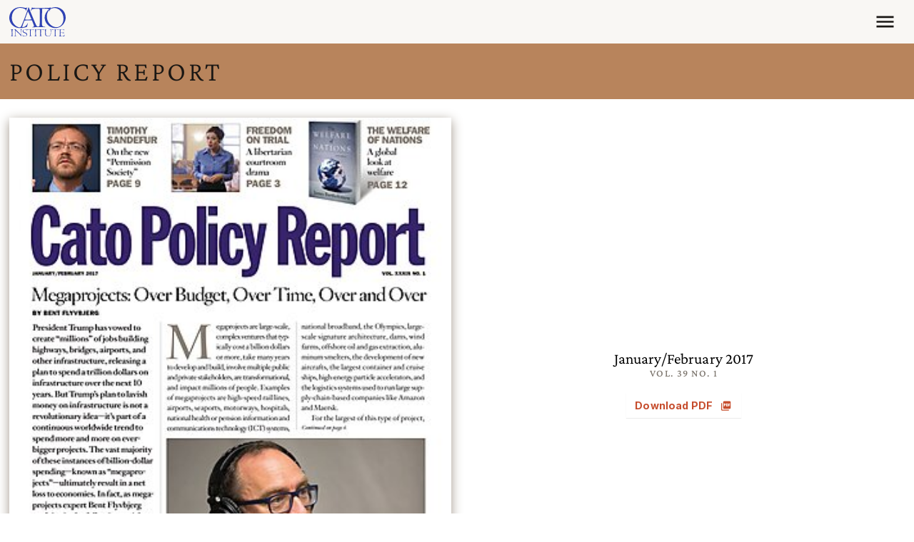

--- FILE ---
content_type: text/css
request_url: https://www.cato.org/build/cato_2020/css/bootstrap.a70e419b.css
body_size: 32773
content:
*,:before,:after{box-sizing:border-box}body{font-family:var(--bs-body-font-family);font-size:var(--bs-body-font-size);font-weight:var(--bs-body-font-weight);line-height:var(--bs-body-line-height);color:var(--bs-body-color);text-align:var(--bs-body-text-align);background-color:var(--bs-body-bg);-webkit-text-size-adjust:100%;-webkit-tap-highlight-color:#0000;margin:0}hr{color:#cabeb1;border:0;border-top:var(--bs-border-width)solid;opacity:1;margin:1.25rem 0}h6,.h6,h5,.h5,h4,.h4,h3,.h3,h2,.h2,h1,.h1{font-family:var(--bs-font-serif);color:var(--bs-heading-color);margin-top:0;margin-bottom:1.61803rem;font-weight:300;line-height:1.1}h1,.h1{font-size:calc(1.54587rem + 3.55047vw)}@media (width>=1200px){h1,.h1{font-size:4.20873rem}}h2,.h2{font-size:calc(1.44073rem + 2.2888vw)}@media (width>=1200px){h2,.h2{font-size:3.15733rem}}h3,.h3{font-size:calc(1.36186rem + 1.34231vw)}@media (width>=1200px){h3,.h3{font-size:2.36859rem}}h4,.h4{font-size:calc(1.26738rem + .208594vw)}@media (width>=1200px){h4,.h4{font-size:1.42383rem}}h5,.h5{font-size:calc(1.2583rem + .0996vw)}@media (width>=1200px){h5,.h5{font-size:1.333rem}}h6,.h6{font-size:1rem}p{margin-top:0;margin-bottom:1.61803rem}abbr[title]{cursor:help;-webkit-text-decoration-skip-ink:none;text-decoration-skip-ink:none;-webkit-text-decoration:underline dotted;text-decoration:underline dotted}address{font-style:normal;line-height:inherit;margin-bottom:1rem}ol,ul{padding-left:2rem}ol,ul,dl{margin-top:0;margin-bottom:1rem}ol ol,ul ul,ol ul,ul ol{margin-bottom:0}dt{font-weight:700}dd{margin-bottom:.5rem;margin-left:0}blockquote{margin:0 0 1rem}b,strong{font-weight:800}small,.small{font-size:.875em}mark,.mark{color:var(--bs-highlight-color);background-color:var(--bs-highlight-bg);padding:0}sub,sup{vertical-align:baseline;font-size:.75em;line-height:0;position:relative}sub{bottom:-.25em}sup{top:-.5em}a{color:rgba(var(--bs-link-color-rgb),var(--bs-link-opacity,1));text-decoration:none}a:hover{--bs-link-color-rgb:var(--bs-link-hover-color-rgb);text-decoration:underline}a:not([href]):not([class]),a:not([href]):not([class]):hover{color:inherit;text-decoration:none}pre,code,kbd,samp{font-family:var(--bs-font-monospace);font-size:1em}pre{margin-top:0;margin-bottom:1rem;font-size:.875em;display:block;overflow:auto}pre code{font-size:inherit;color:inherit;word-break:normal}code{color:var(--bs-code-color);word-wrap:break-word;font-size:.875em}a>code{color:inherit}kbd{color:var(--bs-body-bg);background-color:var(--bs-body-color);padding:.1875rem .375rem;font-size:.875em}kbd kbd{padding:0;font-size:1em}figure{margin:0 0 1rem}img,svg{vertical-align:middle}table{caption-side:bottom;border-collapse:collapse}caption{color:var(--bs-secondary-color);text-align:left;padding-top:.5rem;padding-bottom:.5rem}th{text-align:inherit;text-align:-webkit-match-parent}thead,tbody,tfoot,tr,td,th{border-color:inherit;border-style:solid;border-width:0}label{display:inline-block}button{border-radius:0}button:focus:not(:focus-visible){outline:0}input,button,select,optgroup,textarea{font-family:inherit;font-size:inherit;line-height:inherit;margin:0}button,select{text-transform:none}[role=button]{cursor:pointer}select{word-wrap:normal}select:disabled{opacity:1}[list]:not([type=date]):not([type=datetime-local]):not([type=month]):not([type=week]):not([type=time])::-webkit-calendar-picker-indicator{display:none!important}button,[type=button],[type=reset],[type=submit]{-webkit-appearance:button}button:not(:disabled),[type=button]:not(:disabled),[type=reset]:not(:disabled),[type=submit]:not(:disabled){cursor:pointer}::-moz-focus-inner{border-style:none;padding:0}textarea{resize:vertical}fieldset{border:0;min-width:0;margin:0;padding:0}legend{float:left;width:100%;line-height:inherit;margin-bottom:.5rem;padding:0;font-size:calc(1.275rem + .3vw)}@media (width>=1200px){legend{font-size:1.5rem}}legend+*{clear:left}::-webkit-datetime-edit-fields-wrapper{padding:0}::-webkit-datetime-edit-text{padding:0}::-webkit-datetime-edit-minute{padding:0}::-webkit-datetime-edit-hour-field{padding:0}::-webkit-datetime-edit-day-field{padding:0}::-webkit-datetime-edit-month-field{padding:0}::-webkit-datetime-edit-year-field{padding:0}::-webkit-inner-spin-button{height:auto}[type=search]{-webkit-appearance:textfield;outline-offset:-2px}::-webkit-search-decoration{-webkit-appearance:none}::-webkit-color-swatch-wrapper{padding:0}::file-selector-button{font:inherit;-webkit-appearance:button}output{display:inline-block}iframe{border:0}summary{cursor:pointer;display:list-item}progress{vertical-align:baseline}[hidden]{display:none!important}.form-label,.hs-form-field>label:not(.hs-error-msg){color:#000;margin-bottom:.381966rem;font-size:.790123rem;font-weight:550}.col-form-label{font-size:inherit;color:#000;margin-bottom:0;padding-top:calc(.618034rem + 1px);padding-bottom:calc(.618034rem + 1px);font-weight:550;line-height:1.61803}.col-form-label-lg{padding-top:calc(.5rem + 1px);padding-bottom:calc(.5rem + 1px);font-size:1.125rem}.col-form-label-sm{padding-top:calc(.25rem + 1px);padding-bottom:calc(.25rem + 1px);font-size:.790123rem}.form-text{color:#7c756d;margin-top:.25rem;font-size:.790123rem}.form-control,.input-group--button-in-field,[type=text].hs-input,[type=password].hs-input,[type=date].hs-input,[type=datetime].hs-input,[type=datetime-local].hs-input,[type=month].hs-input,[type=week].hs-input,[type=email].hs-input,[type=number].hs-input,[type=search].hs-input,[type=tel].hs-input,[type=time].hs-input,[type=url].hs-input,[type=color].hs-input,textarea.hs-input,[type=file].hs-input{color:#1a1714;appearance:none;background-color:var(--bs-body-bg);background-clip:padding-box;border:1px solid #cabeb1;border-radius:0;width:100%;padding:.618034rem;font-size:.888889rem;font-weight:300;line-height:1.61803;transition:border-color .15s ease-in-out,box-shadow .15s ease-in-out;display:block}@media (prefers-reduced-motion:reduce){.form-control,.input-group--button-in-field,[type=text].hs-input,[type=password].hs-input,[type=date].hs-input,[type=datetime].hs-input,[type=datetime-local].hs-input,[type=month].hs-input,[type=week].hs-input,[type=email].hs-input,[type=number].hs-input,[type=search].hs-input,[type=tel].hs-input,[type=time].hs-input,[type=url].hs-input,[type=color].hs-input,textarea.hs-input,[type=file].hs-input{transition:none}}.form-control[type=file],[type=file].input-group--button-in-field,[type=file].hs-input{overflow:hidden}.form-control[type=file]:not(:disabled):not([readonly]),[type=file].input-group--button-in-field:not(:disabled):not([readonly]),[type=file].hs-input:not(:disabled):not([readonly]){cursor:pointer}.form-control:focus,.input-group--button-in-field:focus,[type=text].hs-input:focus,[type=password].hs-input:focus,[type=date].hs-input:focus,[type=datetime].hs-input:focus,[type=datetime-local].hs-input:focus,[type=month].hs-input:focus,[type=week].hs-input:focus,[type=email].hs-input:focus,[type=number].hs-input:focus,[type=search].hs-input:focus,[type=tel].hs-input:focus,[type=time].hs-input:focus,[type=url].hs-input:focus,[type=color].hs-input:focus,textarea.hs-input:focus,[type=file].hs-input:focus{color:#1a1714;background-color:var(--bs-body-bg);border-color:#bfc7f8;outline:0;box-shadow:0 0 0 .25rem #bfc7f8}.form-control::-webkit-date-and-time-value{min-width:85px;height:1.61803em;margin:0}.input-group--button-in-field::-webkit-date-and-time-value{min-width:85px;height:1.61803em;margin:0}[type=text].hs-input::-webkit-date-and-time-value{min-width:85px;height:1.61803em;margin:0}[type=password].hs-input::-webkit-date-and-time-value{min-width:85px;height:1.61803em;margin:0}[type=date].hs-input::-webkit-date-and-time-value{min-width:85px;height:1.61803em;margin:0}[type=datetime].hs-input::-webkit-date-and-time-value{min-width:85px;height:1.61803em;margin:0}[type=datetime-local].hs-input::-webkit-date-and-time-value{min-width:85px;height:1.61803em;margin:0}[type=month].hs-input::-webkit-date-and-time-value{min-width:85px;height:1.61803em;margin:0}[type=week].hs-input::-webkit-date-and-time-value{min-width:85px;height:1.61803em;margin:0}[type=email].hs-input::-webkit-date-and-time-value{min-width:85px;height:1.61803em;margin:0}[type=number].hs-input::-webkit-date-and-time-value{min-width:85px;height:1.61803em;margin:0}[type=search].hs-input::-webkit-date-and-time-value{min-width:85px;height:1.61803em;margin:0}[type=tel].hs-input::-webkit-date-and-time-value{min-width:85px;height:1.61803em;margin:0}[type=time].hs-input::-webkit-date-and-time-value{min-width:85px;height:1.61803em;margin:0}[type=url].hs-input::-webkit-date-and-time-value{min-width:85px;height:1.61803em;margin:0}[type=color].hs-input::-webkit-date-and-time-value{min-width:85px;height:1.61803em;margin:0}textarea.hs-input::-webkit-date-and-time-value{min-width:85px;height:1.61803em;margin:0}[type=file].hs-input::-webkit-date-and-time-value{min-width:85px;height:1.61803em;margin:0}.form-control::-webkit-datetime-edit{padding:0;display:block}.input-group--button-in-field::-webkit-datetime-edit{padding:0;display:block}[type=text].hs-input::-webkit-datetime-edit{padding:0;display:block}[type=password].hs-input::-webkit-datetime-edit{padding:0;display:block}[type=date].hs-input::-webkit-datetime-edit{padding:0;display:block}[type=datetime].hs-input::-webkit-datetime-edit{padding:0;display:block}[type=datetime-local].hs-input::-webkit-datetime-edit{padding:0;display:block}[type=month].hs-input::-webkit-datetime-edit{padding:0;display:block}[type=week].hs-input::-webkit-datetime-edit{padding:0;display:block}[type=email].hs-input::-webkit-datetime-edit{padding:0;display:block}[type=number].hs-input::-webkit-datetime-edit{padding:0;display:block}[type=search].hs-input::-webkit-datetime-edit{padding:0;display:block}[type=tel].hs-input::-webkit-datetime-edit{padding:0;display:block}[type=time].hs-input::-webkit-datetime-edit{padding:0;display:block}[type=url].hs-input::-webkit-datetime-edit{padding:0;display:block}[type=color].hs-input::-webkit-datetime-edit{padding:0;display:block}textarea.hs-input::-webkit-datetime-edit{padding:0;display:block}[type=file].hs-input::-webkit-datetime-edit{padding:0;display:block}.form-control::placeholder,.input-group--button-in-field::placeholder,[type=text].hs-input::placeholder,[type=password].hs-input::placeholder,[type=date].hs-input::placeholder,[type=datetime].hs-input::placeholder,[type=datetime-local].hs-input::placeholder,[type=month].hs-input::placeholder,[type=week].hs-input::placeholder,[type=email].hs-input::placeholder,[type=number].hs-input::placeholder,[type=search].hs-input::placeholder,[type=tel].hs-input::placeholder,[type=time].hs-input::placeholder,[type=url].hs-input::placeholder,[type=color].hs-input::placeholder,textarea.hs-input::placeholder,[type=file].hs-input::placeholder{color:#7c756d;opacity:1}.form-control:disabled,.input-group--button-in-field:disabled,[type=text].hs-input:disabled,[type=password].hs-input:disabled,[type=date].hs-input:disabled,[type=datetime].hs-input:disabled,[type=datetime-local].hs-input:disabled,[type=month].hs-input:disabled,[type=week].hs-input:disabled,[type=email].hs-input:disabled,[type=number].hs-input:disabled,[type=search].hs-input:disabled,[type=tel].hs-input:disabled,[type=time].hs-input:disabled,[type=url].hs-input:disabled,[type=color].hs-input:disabled,textarea.hs-input:disabled,[type=file].hs-input:disabled{background-color:var(--bs-secondary-bg);opacity:1}.form-control::file-selector-button{color:#1a1714;background-color:var(--bs-tertiary-bg);pointer-events:none;border-color:inherit;border-style:solid;border-width:0;margin:-.618034rem;border-inline-end-width:1px;border-radius:0;margin-inline-end:.618034rem;padding:.618034rem;transition:color .15s ease-in-out,background-color .15s ease-in-out,border-color .15s ease-in-out,box-shadow .15s ease-in-out}.input-group--button-in-field::file-selector-button{color:#1a1714;background-color:var(--bs-tertiary-bg);pointer-events:none;border-color:inherit;border-style:solid;border-width:0;border-inline-end-width:1px;border-radius:0;margin:-.618034rem;margin-inline-end:.618034rem;padding:.618034rem;transition:color .15s ease-in-out,background-color .15s ease-in-out,border-color .15s ease-in-out,box-shadow .15s ease-in-out}[type=text].hs-input::file-selector-button{color:#1a1714;background-color:var(--bs-tertiary-bg);pointer-events:none;border-color:inherit;border-style:solid;border-width:0;border-inline-end-width:1px;border-radius:0;margin:-.618034rem;margin-inline-end:.618034rem;padding:.618034rem;transition:color .15s ease-in-out,background-color .15s ease-in-out,border-color .15s ease-in-out,box-shadow .15s ease-in-out}[type=password].hs-input::file-selector-button{color:#1a1714;background-color:var(--bs-tertiary-bg);pointer-events:none;border-color:inherit;border-style:solid;border-width:0;border-inline-end-width:1px;border-radius:0;margin:-.618034rem;margin-inline-end:.618034rem;padding:.618034rem;transition:color .15s ease-in-out,background-color .15s ease-in-out,border-color .15s ease-in-out,box-shadow .15s ease-in-out}[type=date].hs-input::file-selector-button{color:#1a1714;background-color:var(--bs-tertiary-bg);pointer-events:none;border-color:inherit;border-style:solid;border-width:0;border-inline-end-width:1px;border-radius:0;margin:-.618034rem;margin-inline-end:.618034rem;padding:.618034rem;transition:color .15s ease-in-out,background-color .15s ease-in-out,border-color .15s ease-in-out,box-shadow .15s ease-in-out}[type=datetime].hs-input::file-selector-button{color:#1a1714;background-color:var(--bs-tertiary-bg);pointer-events:none;border-color:inherit;border-style:solid;border-width:0;border-inline-end-width:1px;border-radius:0;margin:-.618034rem;margin-inline-end:.618034rem;padding:.618034rem;transition:color .15s ease-in-out,background-color .15s ease-in-out,border-color .15s ease-in-out,box-shadow .15s ease-in-out}[type=datetime-local].hs-input::file-selector-button{color:#1a1714;background-color:var(--bs-tertiary-bg);pointer-events:none;border-color:inherit;border-style:solid;border-width:0;border-inline-end-width:1px;border-radius:0;margin:-.618034rem;margin-inline-end:.618034rem;padding:.618034rem;transition:color .15s ease-in-out,background-color .15s ease-in-out,border-color .15s ease-in-out,box-shadow .15s ease-in-out}[type=month].hs-input::file-selector-button{color:#1a1714;background-color:var(--bs-tertiary-bg);pointer-events:none;border-color:inherit;border-style:solid;border-width:0;border-inline-end-width:1px;border-radius:0;margin:-.618034rem;margin-inline-end:.618034rem;padding:.618034rem;transition:color .15s ease-in-out,background-color .15s ease-in-out,border-color .15s ease-in-out,box-shadow .15s ease-in-out}[type=week].hs-input::file-selector-button{color:#1a1714;background-color:var(--bs-tertiary-bg);pointer-events:none;border-color:inherit;border-style:solid;border-width:0;border-inline-end-width:1px;border-radius:0;margin:-.618034rem;margin-inline-end:.618034rem;padding:.618034rem;transition:color .15s ease-in-out,background-color .15s ease-in-out,border-color .15s ease-in-out,box-shadow .15s ease-in-out}[type=email].hs-input::file-selector-button{color:#1a1714;background-color:var(--bs-tertiary-bg);pointer-events:none;border-color:inherit;border-style:solid;border-width:0;border-inline-end-width:1px;border-radius:0;margin:-.618034rem;margin-inline-end:.618034rem;padding:.618034rem;transition:color .15s ease-in-out,background-color .15s ease-in-out,border-color .15s ease-in-out,box-shadow .15s ease-in-out}[type=number].hs-input::file-selector-button{color:#1a1714;background-color:var(--bs-tertiary-bg);pointer-events:none;border-color:inherit;border-style:solid;border-width:0;border-inline-end-width:1px;border-radius:0;margin:-.618034rem;margin-inline-end:.618034rem;padding:.618034rem;transition:color .15s ease-in-out,background-color .15s ease-in-out,border-color .15s ease-in-out,box-shadow .15s ease-in-out}[type=search].hs-input::file-selector-button{color:#1a1714;background-color:var(--bs-tertiary-bg);pointer-events:none;border-color:inherit;border-style:solid;border-width:0;border-inline-end-width:1px;border-radius:0;margin:-.618034rem;margin-inline-end:.618034rem;padding:.618034rem;transition:color .15s ease-in-out,background-color .15s ease-in-out,border-color .15s ease-in-out,box-shadow .15s ease-in-out}[type=tel].hs-input::file-selector-button{color:#1a1714;background-color:var(--bs-tertiary-bg);pointer-events:none;border-color:inherit;border-style:solid;border-width:0;border-inline-end-width:1px;border-radius:0;margin:-.618034rem;margin-inline-end:.618034rem;padding:.618034rem;transition:color .15s ease-in-out,background-color .15s ease-in-out,border-color .15s ease-in-out,box-shadow .15s ease-in-out}[type=time].hs-input::file-selector-button{color:#1a1714;background-color:var(--bs-tertiary-bg);pointer-events:none;border-color:inherit;border-style:solid;border-width:0;border-inline-end-width:1px;border-radius:0;margin:-.618034rem;margin-inline-end:.618034rem;padding:.618034rem;transition:color .15s ease-in-out,background-color .15s ease-in-out,border-color .15s ease-in-out,box-shadow .15s ease-in-out}[type=url].hs-input::file-selector-button{color:#1a1714;background-color:var(--bs-tertiary-bg);pointer-events:none;border-color:inherit;border-style:solid;border-width:0;border-inline-end-width:1px;border-radius:0;margin:-.618034rem;margin-inline-end:.618034rem;padding:.618034rem;transition:color .15s ease-in-out,background-color .15s ease-in-out,border-color .15s ease-in-out,box-shadow .15s ease-in-out}[type=color].hs-input::file-selector-button{color:#1a1714;background-color:var(--bs-tertiary-bg);pointer-events:none;border-color:inherit;border-style:solid;border-width:0;border-inline-end-width:1px;border-radius:0;margin:-.618034rem;margin-inline-end:.618034rem;padding:.618034rem;transition:color .15s ease-in-out,background-color .15s ease-in-out,border-color .15s ease-in-out,box-shadow .15s ease-in-out}textarea.hs-input::file-selector-button{color:#1a1714;background-color:var(--bs-tertiary-bg);pointer-events:none;border-color:inherit;border-style:solid;border-width:0;border-inline-end-width:1px;border-radius:0;margin:-.618034rem;margin-inline-end:.618034rem;padding:.618034rem;transition:color .15s ease-in-out,background-color .15s ease-in-out,border-color .15s ease-in-out,box-shadow .15s ease-in-out}[type=file].hs-input::file-selector-button{color:#1a1714;background-color:var(--bs-tertiary-bg);pointer-events:none;border-color:inherit;border-style:solid;border-width:0;border-inline-end-width:1px;border-radius:0;margin:-.618034rem;margin-inline-end:.618034rem;padding:.618034rem;transition:color .15s ease-in-out,background-color .15s ease-in-out,border-color .15s ease-in-out,box-shadow .15s ease-in-out}@media (prefers-reduced-motion:reduce){.form-control::file-selector-button{transition:none}.input-group--button-in-field::file-selector-button{transition:none}[type=text].hs-input::file-selector-button{transition:none}[type=password].hs-input::file-selector-button{transition:none}[type=date].hs-input::file-selector-button{transition:none}[type=datetime].hs-input::file-selector-button{transition:none}[type=datetime-local].hs-input::file-selector-button{transition:none}[type=month].hs-input::file-selector-button{transition:none}[type=week].hs-input::file-selector-button{transition:none}[type=email].hs-input::file-selector-button{transition:none}[type=number].hs-input::file-selector-button{transition:none}[type=search].hs-input::file-selector-button{transition:none}[type=tel].hs-input::file-selector-button{transition:none}[type=time].hs-input::file-selector-button{transition:none}[type=url].hs-input::file-selector-button{transition:none}[type=color].hs-input::file-selector-button{transition:none}textarea.hs-input::file-selector-button{transition:none}[type=file].hs-input::file-selector-button{transition:none}}.form-control:hover:not(:disabled):not([readonly])::file-selector-button{background-color:var(--bs-secondary-bg)}.input-group--button-in-field:hover:not(:disabled):not([readonly])::file-selector-button{background-color:var(--bs-secondary-bg)}[type=text].hs-input:hover:not(:disabled):not([readonly])::file-selector-button{background-color:var(--bs-secondary-bg)}[type=password].hs-input:hover:not(:disabled):not([readonly])::file-selector-button{background-color:var(--bs-secondary-bg)}[type=date].hs-input:hover:not(:disabled):not([readonly])::file-selector-button{background-color:var(--bs-secondary-bg)}[type=datetime].hs-input:hover:not(:disabled):not([readonly])::file-selector-button{background-color:var(--bs-secondary-bg)}[type=datetime-local].hs-input:hover:not(:disabled):not([readonly])::file-selector-button{background-color:var(--bs-secondary-bg)}[type=month].hs-input:hover:not(:disabled):not([readonly])::file-selector-button{background-color:var(--bs-secondary-bg)}[type=week].hs-input:hover:not(:disabled):not([readonly])::file-selector-button{background-color:var(--bs-secondary-bg)}[type=email].hs-input:hover:not(:disabled):not([readonly])::file-selector-button{background-color:var(--bs-secondary-bg)}[type=number].hs-input:hover:not(:disabled):not([readonly])::file-selector-button{background-color:var(--bs-secondary-bg)}[type=search].hs-input:hover:not(:disabled):not([readonly])::file-selector-button{background-color:var(--bs-secondary-bg)}[type=tel].hs-input:hover:not(:disabled):not([readonly])::file-selector-button{background-color:var(--bs-secondary-bg)}[type=time].hs-input:hover:not(:disabled):not([readonly])::file-selector-button{background-color:var(--bs-secondary-bg)}[type=url].hs-input:hover:not(:disabled):not([readonly])::file-selector-button{background-color:var(--bs-secondary-bg)}[type=color].hs-input:hover:not(:disabled):not([readonly])::file-selector-button{background-color:var(--bs-secondary-bg)}textarea.hs-input:hover:not(:disabled):not([readonly])::file-selector-button{background-color:var(--bs-secondary-bg)}[type=file].hs-input:hover:not(:disabled):not([readonly])::file-selector-button{background-color:var(--bs-secondary-bg)}.form-control-plaintext{width:100%;color:var(--bs-body-color);border:solid #0000;background-color:#0000;border-width:1px 0;margin-bottom:0;padding:.618034rem 0;line-height:1.61803;display:block}.form-control-plaintext:focus{outline:0}.form-control-plaintext.form-control-sm,.form-control-plaintext.form-control-lg{padding-left:0;padding-right:0}.form-control-sm{min-height:calc(1.61803em + .5rem + 2px);padding:.25rem .5rem;font-size:.790123rem}.form-control-sm::file-selector-button{margin:-.25rem -.5rem;margin-inline-end:.5rem;padding:.25rem .5rem}.form-control-lg{min-height:calc(1.61803em + 1rem + 2px);padding:.5rem 1rem;font-size:1.125rem}.form-control-lg::file-selector-button{margin:-.5rem -1rem;margin-inline-end:1rem;padding:.5rem 1rem}textarea.form-control,textarea.input-group--button-in-field,textarea[type=text].hs-input,textarea[type=password].hs-input,textarea[type=date].hs-input,textarea[type=datetime].hs-input,textarea[type=datetime-local].hs-input,textarea[type=month].hs-input,textarea[type=week].hs-input,textarea[type=email].hs-input,textarea[type=number].hs-input,textarea[type=search].hs-input,textarea[type=tel].hs-input,textarea[type=time].hs-input,textarea[type=url].hs-input,textarea[type=color].hs-input,textarea.hs-input,textarea[type=file].hs-input{min-height:calc(1.61803em + 1.23607rem + 2px)}textarea.form-control-sm{min-height:calc(1.61803em + .5rem + 2px)}textarea.form-control-lg{min-height:calc(1.61803em + 1rem + 2px)}.form-control-color{width:3rem;height:calc(1.61803em + 1.23607rem + 2px);padding:.618034rem}.form-control-color:not(:disabled):not([readonly]){cursor:pointer}.form-control-color::-moz-color-swatch{border:0!important}.form-control-color::-webkit-color-swatch{border:0!important}.form-control-color.form-control-sm{height:calc(1.61803em + .5rem + 2px)}.form-control-color.form-control-lg{height:calc(1.61803em + 1rem + 2px)}.form-select,select.hs-input{--bs-form-select-bg-img:url("data:image/svg+xml,%3csvg xmlns=%27http://www.w3.org/2000/svg%27 viewBox=%270 0 16 16%27%3e%3cpath fill=%27none%27 stroke=%27%23343a40%27 stroke-linecap=%27round%27 stroke-linejoin=%27round%27 stroke-width=%272%27 d=%27m2 5 6 6 6-6%27/%3e%3c/svg%3e");color:#1a1714;appearance:none;background-color:var(--bs-body-bg);background-image:var(--bs-form-select-bg-img),var(--bs-form-select-bg-icon,none);background-position:right .618034rem center;background-repeat:no-repeat;background-size:16px 12px;border:1px solid #cabeb1;border-radius:0;width:100%;padding:.618034rem 1.8541rem .618034rem .618034rem;font-size:.888889rem;font-weight:300;line-height:1.61803;transition:border-color .15s ease-in-out,box-shadow .15s ease-in-out;display:block}@media (prefers-reduced-motion:reduce){.form-select,select.hs-input{transition:none}}.form-select:focus,select.hs-input:focus{border-color:#bfc7f8;outline:0;box-shadow:0 0 0 .25rem #3043b440}.form-select[multiple],select[multiple].hs-input,.form-select[size]:not([size="1"]),select[size].hs-input:not([size="1"]){background-image:none;padding-right:.618034rem}.form-select:disabled,select.hs-input:disabled{background-color:var(--bs-secondary-bg)}.form-select:-moz-focusring{color:#0000;text-shadow:0 0 #1a1714}select.hs-input:-moz-focusring{color:#0000;text-shadow:0 0 #1a1714}.form-select-sm{padding-top:.25rem;padding-bottom:.25rem;padding-left:.5rem;font-size:.790123rem}.form-select-lg{padding-top:.5rem;padding-bottom:.5rem;padding-left:1rem;font-size:1.125rem}.form-check,.hs-form-radio{min-height:1.43825rem;margin-bottom:.125rem;padding-left:1.5em;display:block}.form-check .form-check-input,.form-check [type=checkbox].hs-input,.form-check [type=radio].hs-input,.hs-form-radio .form-check-input,.hs-form-radio [type=checkbox].hs-input,.hs-form-radio [type=radio].hs-input{float:left;margin-left:-1.5em}.form-check-reverse{text-align:right;padding-left:0;padding-right:1.5em}.form-check-reverse .form-check-input,.form-check-reverse [type=checkbox].hs-input,.form-check-reverse [type=radio].hs-input{float:right;margin-left:0;margin-right:-1.5em}.form-check-input,[type=checkbox].hs-input,[type=radio].hs-input{--bs-form-check-bg:var(--bs-body-bg);vertical-align:top;appearance:none;background-color:var(--bs-form-check-bg);background-image:var(--bs-form-check-bg-image);border:var(--bs-border-width)solid var(--bs-border-color);-webkit-print-color-adjust:exact;print-color-adjust:exact;background-position:50%;background-repeat:no-repeat;background-size:contain;flex-shrink:0;width:1em;height:1em;margin-top:.309017em}.form-check-input[type=radio],[type=radio].hs-input{border-radius:50%}.form-check-input:active,[type=checkbox].hs-input:active,[type=radio].hs-input:active{filter:brightness(90%)}.form-check-input:focus,[type=checkbox].hs-input:focus,[type=radio].hs-input:focus{border-color:#bfc7f8;outline:0;box-shadow:0 0 0 .25rem #3043b440}.form-check-input:checked,[type=checkbox].hs-input:checked,[type=radio].hs-input:checked{background-color:#3043b4;border-color:#3043b4}.form-check-input:checked[type=checkbox],.hs-input:checked[type=checkbox]{--bs-form-check-bg-image:url("data:image/svg+xml,%3csvg xmlns=%27http://www.w3.org/2000/svg%27 viewBox=%270 0 20 20%27%3e%3cpath fill=%27none%27 stroke=%27%23fff%27 stroke-linecap=%27round%27 stroke-linejoin=%27round%27 stroke-width=%273%27 d=%27m6 10 3 3 6-6%27/%3e%3c/svg%3e")}.form-check-input:checked[type=radio],.hs-input:checked[type=radio]{--bs-form-check-bg-image:url("data:image/svg+xml,%3csvg xmlns=%27http://www.w3.org/2000/svg%27 viewBox=%27-4 -4 8 8%27%3e%3ccircle r=%272%27 fill=%27%23fff%27/%3e%3c/svg%3e")}.form-check-input[type=checkbox]:indeterminate,[type=checkbox].hs-input:indeterminate{--bs-form-check-bg-image:url("data:image/svg+xml,%3csvg xmlns=%27http://www.w3.org/2000/svg%27 viewBox=%270 0 20 20%27%3e%3cpath fill=%27none%27 stroke=%27%23fff%27 stroke-linecap=%27round%27 stroke-linejoin=%27round%27 stroke-width=%273%27 d=%27M6 10h8%27/%3e%3c/svg%3e");background-color:#3043b4;border-color:#3043b4}.form-check-input:disabled,[type=checkbox].hs-input:disabled,[type=radio].hs-input:disabled{pointer-events:none;filter:none;opacity:.5}.form-check-input[disabled]~.form-check-label,[disabled][type=checkbox].hs-input~.form-check-label,[disabled][type=radio].hs-input~.form-check-label,.form-check-input:disabled~.form-check-label,[type=checkbox].hs-input:disabled~.form-check-label,[type=radio].hs-input:disabled~.form-check-label{cursor:default;opacity:.5}.form-switch{padding-left:2.5em}.form-switch .form-check-input,.form-switch [type=checkbox].hs-input,.form-switch [type=radio].hs-input{--bs-form-switch-bg:url("data:image/svg+xml,%3csvg xmlns=%27http://www.w3.org/2000/svg%27 viewBox=%27-4 -4 8 8%27%3e%3ccircle r=%273%27 fill=%27rgba%280, 0, 0, 0.25%29%27/%3e%3c/svg%3e");background-image:var(--bs-form-switch-bg);background-position:0;border-radius:0;width:2em;margin-left:-2.5em;transition:background-position .15s ease-in-out}@media (prefers-reduced-motion:reduce){.form-switch .form-check-input,.form-switch [type=checkbox].hs-input,.form-switch [type=radio].hs-input{transition:none}}.form-switch .form-check-input:focus,.form-switch [type=checkbox].hs-input:focus,.form-switch [type=radio].hs-input:focus{--bs-form-switch-bg:url("data:image/svg+xml,%3csvg xmlns=%27http://www.w3.org/2000/svg%27 viewBox=%27-4 -4 8 8%27%3e%3ccircle r=%273%27 fill=%27%23BFC7F8%27/%3e%3c/svg%3e")}.form-switch .form-check-input:checked,.form-switch [type=checkbox].hs-input:checked,.form-switch [type=radio].hs-input:checked{--bs-form-switch-bg:url("data:image/svg+xml,%3csvg xmlns=%27http://www.w3.org/2000/svg%27 viewBox=%27-4 -4 8 8%27%3e%3ccircle r=%273%27 fill=%27%23fff%27/%3e%3c/svg%3e");background-position:100%}.form-switch.form-check-reverse{padding-left:0;padding-right:2.5em}.form-switch.form-check-reverse .form-check-input,.form-switch.form-check-reverse [type=checkbox].hs-input,.form-switch.form-check-reverse [type=radio].hs-input{margin-left:0;margin-right:-2.5em}.form-check-inline{margin-right:1rem;display:inline-block}.btn-check{clip:rect(0,0,0,0);pointer-events:none;position:absolute}.btn-check[disabled]+.btn,.btn-check:disabled+.btn{pointer-events:none;filter:none;opacity:.65}.form-range{appearance:none;background-color:#0000;width:100%;height:1.5rem;padding:0}.form-range:focus{outline:0}.form-range:focus::-webkit-slider-thumb{box-shadow:0 0 0 1px #fff,0 0 0 .25rem #bfc7f8}.form-range:focus::-moz-range-thumb{box-shadow:0 0 0 1px #fff,0 0 0 .25rem #bfc7f8}.form-range::-moz-focus-outer{border:0}.form-range::-webkit-slider-thumb{appearance:none;background-color:#3043b4;border:0;width:1rem;height:1rem;margin-top:-.25rem;transition:background-color .15s ease-in-out,border-color .15s ease-in-out,box-shadow .15s ease-in-out}@media (prefers-reduced-motion:reduce){.form-range::-webkit-slider-thumb{transition:none}}.form-range::-webkit-slider-thumb:active{background-color:#c1c7e9}.form-range::-webkit-slider-runnable-track{color:#0000;cursor:pointer;background-color:var(--bs-secondary-bg);border-color:#0000;width:100%;height:.5rem}.form-range::-moz-range-thumb{appearance:none;background-color:#3043b4;border:0;width:1rem;height:1rem;transition:background-color .15s ease-in-out,border-color .15s ease-in-out,box-shadow .15s ease-in-out}@media (prefers-reduced-motion:reduce){.form-range::-moz-range-thumb{transition:none}}.form-range::-moz-range-thumb:active{background-color:#c1c7e9}.form-range::-moz-range-track{color:#0000;cursor:pointer;background-color:var(--bs-secondary-bg);border-color:#0000;width:100%;height:.5rem}.form-range:disabled{pointer-events:none}.form-range:disabled::-webkit-slider-thumb{background-color:var(--bs-secondary-color)}.form-range:disabled::-moz-range-thumb{background-color:var(--bs-secondary-color)}.form-floating{position:relative}.form-floating>.form-control,.form-floating>.input-group--button-in-field,.form-floating>[type=text].hs-input,.form-floating>[type=password].hs-input,.form-floating>[type=date].hs-input,.form-floating>[type=datetime].hs-input,.form-floating>[type=datetime-local].hs-input,.form-floating>[type=month].hs-input,.form-floating>[type=week].hs-input,.form-floating>[type=email].hs-input,.form-floating>[type=number].hs-input,.form-floating>[type=search].hs-input,.form-floating>[type=tel].hs-input,.form-floating>[type=time].hs-input,.form-floating>[type=url].hs-input,.form-floating>[type=color].hs-input,.form-floating>textarea.hs-input,.form-floating>[type=file].hs-input,.form-floating>.form-control-plaintext,.form-floating>.form-select,.form-floating>select.hs-input{height:calc(3.5rem + 2px);min-height:calc(3.5rem + 2px);line-height:1.25}.form-floating>label{z-index:2;max-width:100%;height:100%;color:rgba(var(--bs-body-color-rgb),.65);text-align:start;text-overflow:ellipsis;white-space:nowrap;pointer-events:none;transform-origin:0 0;border:1px solid #0000;padding:1rem .618034rem;transition:opacity .1s ease-in-out,transform .1s ease-in-out;position:absolute;top:0;left:0;overflow:hidden}@media (prefers-reduced-motion:reduce){.form-floating>label{transition:none}}.form-floating>.form-control,.form-floating>.input-group--button-in-field,.form-floating>[type=text].hs-input,.form-floating>[type=password].hs-input,.form-floating>[type=date].hs-input,.form-floating>[type=datetime].hs-input,.form-floating>[type=datetime-local].hs-input,.form-floating>[type=month].hs-input,.form-floating>[type=week].hs-input,.form-floating>[type=email].hs-input,.form-floating>[type=number].hs-input,.form-floating>[type=search].hs-input,.form-floating>[type=tel].hs-input,.form-floating>[type=time].hs-input,.form-floating>[type=url].hs-input,.form-floating>[type=color].hs-input,.form-floating>textarea.hs-input,.form-floating>[type=file].hs-input,.form-floating>.form-control-plaintext{padding:1rem .618034rem}.form-floating>.form-control::placeholder,.form-floating>.input-group--button-in-field::placeholder,.form-floating>[type=text].hs-input::placeholder,.form-floating>[type=password].hs-input::placeholder,.form-floating>[type=date].hs-input::placeholder,.form-floating>[type=datetime].hs-input::placeholder,.form-floating>[type=datetime-local].hs-input::placeholder,.form-floating>[type=month].hs-input::placeholder,.form-floating>[type=week].hs-input::placeholder,.form-floating>[type=email].hs-input::placeholder,.form-floating>[type=number].hs-input::placeholder,.form-floating>[type=search].hs-input::placeholder,.form-floating>[type=tel].hs-input::placeholder,.form-floating>[type=time].hs-input::placeholder,.form-floating>[type=url].hs-input::placeholder,.form-floating>[type=color].hs-input::placeholder,.form-floating>textarea.hs-input::placeholder,.form-floating>[type=file].hs-input::placeholder,.form-floating>.form-control-plaintext::placeholder{color:#0000}.form-floating>.form-control:focus,.form-floating>.input-group--button-in-field:focus,.form-floating>[type=text].hs-input:focus,.form-floating>[type=password].hs-input:focus,.form-floating>[type=date].hs-input:focus,.form-floating>[type=datetime].hs-input:focus,.form-floating>[type=datetime-local].hs-input:focus,.form-floating>[type=month].hs-input:focus,.form-floating>[type=week].hs-input:focus,.form-floating>[type=email].hs-input:focus,.form-floating>[type=number].hs-input:focus,.form-floating>[type=search].hs-input:focus,.form-floating>[type=tel].hs-input:focus,.form-floating>[type=time].hs-input:focus,.form-floating>[type=url].hs-input:focus,.form-floating>[type=color].hs-input:focus,.form-floating>textarea.hs-input:focus,.form-floating>[type=file].hs-input:focus,.form-floating>.form-control:not(:placeholder-shown),.form-floating>.input-group--button-in-field:not(:placeholder-shown),.form-floating>[type=text].hs-input:not(:placeholder-shown),.form-floating>[type=password].hs-input:not(:placeholder-shown),.form-floating>[type=date].hs-input:not(:placeholder-shown),.form-floating>[type=datetime].hs-input:not(:placeholder-shown),.form-floating>[type=datetime-local].hs-input:not(:placeholder-shown),.form-floating>[type=month].hs-input:not(:placeholder-shown),.form-floating>[type=week].hs-input:not(:placeholder-shown),.form-floating>[type=email].hs-input:not(:placeholder-shown),.form-floating>[type=number].hs-input:not(:placeholder-shown),.form-floating>[type=search].hs-input:not(:placeholder-shown),.form-floating>[type=tel].hs-input:not(:placeholder-shown),.form-floating>[type=time].hs-input:not(:placeholder-shown),.form-floating>[type=url].hs-input:not(:placeholder-shown),.form-floating>[type=color].hs-input:not(:placeholder-shown),.form-floating>textarea.hs-input:not(:placeholder-shown),.form-floating>[type=file].hs-input:not(:placeholder-shown),.form-floating>.form-control-plaintext:focus,.form-floating>.form-control-plaintext:not(:placeholder-shown){padding-top:1.625rem;padding-bottom:.625rem}.form-floating>.form-control:-webkit-autofill{padding-top:1.625rem;padding-bottom:.625rem}.form-floating>.input-group--button-in-field:-webkit-autofill{padding-top:1.625rem;padding-bottom:.625rem}.form-floating>[type=text].hs-input:-webkit-autofill{padding-top:1.625rem;padding-bottom:.625rem}.form-floating>[type=password].hs-input:-webkit-autofill{padding-top:1.625rem;padding-bottom:.625rem}.form-floating>[type=date].hs-input:-webkit-autofill{padding-top:1.625rem;padding-bottom:.625rem}.form-floating>[type=datetime].hs-input:-webkit-autofill{padding-top:1.625rem;padding-bottom:.625rem}.form-floating>[type=datetime-local].hs-input:-webkit-autofill{padding-top:1.625rem;padding-bottom:.625rem}.form-floating>[type=month].hs-input:-webkit-autofill{padding-top:1.625rem;padding-bottom:.625rem}.form-floating>[type=week].hs-input:-webkit-autofill{padding-top:1.625rem;padding-bottom:.625rem}.form-floating>[type=email].hs-input:-webkit-autofill{padding-top:1.625rem;padding-bottom:.625rem}.form-floating>[type=number].hs-input:-webkit-autofill{padding-top:1.625rem;padding-bottom:.625rem}.form-floating>[type=search].hs-input:-webkit-autofill{padding-top:1.625rem;padding-bottom:.625rem}.form-floating>[type=tel].hs-input:-webkit-autofill{padding-top:1.625rem;padding-bottom:.625rem}.form-floating>[type=time].hs-input:-webkit-autofill{padding-top:1.625rem;padding-bottom:.625rem}.form-floating>[type=url].hs-input:-webkit-autofill{padding-top:1.625rem;padding-bottom:.625rem}.form-floating>[type=color].hs-input:-webkit-autofill{padding-top:1.625rem;padding-bottom:.625rem}.form-floating>textarea.hs-input:-webkit-autofill{padding-top:1.625rem;padding-bottom:.625rem}.form-floating>[type=file].hs-input:-webkit-autofill{padding-top:1.625rem;padding-bottom:.625rem}.form-floating>.form-control-plaintext:-webkit-autofill{padding-top:1.625rem;padding-bottom:.625rem}.form-floating>.form-select,.form-floating>select.hs-input{padding-top:1.625rem;padding-bottom:.625rem;padding-left:.618034rem}.form-floating>.form-control:focus~label,.form-floating>.input-group--button-in-field:focus~label,.form-floating>[type=text].hs-input:focus~label,.form-floating>[type=password].hs-input:focus~label,.form-floating>[type=date].hs-input:focus~label,.form-floating>[type=datetime].hs-input:focus~label,.form-floating>[type=datetime-local].hs-input:focus~label,.form-floating>[type=month].hs-input:focus~label,.form-floating>[type=week].hs-input:focus~label,.form-floating>[type=email].hs-input:focus~label,.form-floating>[type=number].hs-input:focus~label,.form-floating>[type=search].hs-input:focus~label,.form-floating>[type=tel].hs-input:focus~label,.form-floating>[type=time].hs-input:focus~label,.form-floating>[type=url].hs-input:focus~label,.form-floating>[type=color].hs-input:focus~label,.form-floating>textarea.hs-input:focus~label,.form-floating>[type=file].hs-input:focus~label,.form-floating>.form-control:not(:placeholder-shown)~label,.form-floating>.input-group--button-in-field:not(:placeholder-shown)~label,.form-floating>[type=text].hs-input:not(:placeholder-shown)~label,.form-floating>[type=password].hs-input:not(:placeholder-shown)~label,.form-floating>[type=date].hs-input:not(:placeholder-shown)~label,.form-floating>[type=datetime].hs-input:not(:placeholder-shown)~label,.form-floating>[type=datetime-local].hs-input:not(:placeholder-shown)~label,.form-floating>[type=month].hs-input:not(:placeholder-shown)~label,.form-floating>[type=week].hs-input:not(:placeholder-shown)~label,.form-floating>[type=email].hs-input:not(:placeholder-shown)~label,.form-floating>[type=number].hs-input:not(:placeholder-shown)~label,.form-floating>[type=search].hs-input:not(:placeholder-shown)~label,.form-floating>[type=tel].hs-input:not(:placeholder-shown)~label,.form-floating>[type=time].hs-input:not(:placeholder-shown)~label,.form-floating>[type=url].hs-input:not(:placeholder-shown)~label,.form-floating>[type=color].hs-input:not(:placeholder-shown)~label,.form-floating>textarea.hs-input:not(:placeholder-shown)~label,.form-floating>[type=file].hs-input:not(:placeholder-shown)~label,.form-floating>.form-control-plaintext~label,.form-floating>.form-select~label,.form-floating>select.hs-input~label{transform:scale(.85)translateY(-.5rem)translate(.15rem)}.form-floating>.form-control:-webkit-autofill~label{transform:scale(.85)translateY(-.5rem)translate(.15rem)}.form-floating>.input-group--button-in-field:-webkit-autofill~label{transform:scale(.85)translateY(-.5rem)translate(.15rem)}.form-floating>[type=text].hs-input:-webkit-autofill~label{transform:scale(.85)translateY(-.5rem)translate(.15rem)}.form-floating>[type=password].hs-input:-webkit-autofill~label{transform:scale(.85)translateY(-.5rem)translate(.15rem)}.form-floating>[type=date].hs-input:-webkit-autofill~label{transform:scale(.85)translateY(-.5rem)translate(.15rem)}.form-floating>[type=datetime].hs-input:-webkit-autofill~label{transform:scale(.85)translateY(-.5rem)translate(.15rem)}.form-floating>[type=datetime-local].hs-input:-webkit-autofill~label{transform:scale(.85)translateY(-.5rem)translate(.15rem)}.form-floating>[type=month].hs-input:-webkit-autofill~label{transform:scale(.85)translateY(-.5rem)translate(.15rem)}.form-floating>[type=week].hs-input:-webkit-autofill~label{transform:scale(.85)translateY(-.5rem)translate(.15rem)}.form-floating>[type=email].hs-input:-webkit-autofill~label{transform:scale(.85)translateY(-.5rem)translate(.15rem)}.form-floating>[type=number].hs-input:-webkit-autofill~label{transform:scale(.85)translateY(-.5rem)translate(.15rem)}.form-floating>[type=search].hs-input:-webkit-autofill~label{transform:scale(.85)translateY(-.5rem)translate(.15rem)}.form-floating>[type=tel].hs-input:-webkit-autofill~label{transform:scale(.85)translateY(-.5rem)translate(.15rem)}.form-floating>[type=time].hs-input:-webkit-autofill~label{transform:scale(.85)translateY(-.5rem)translate(.15rem)}.form-floating>[type=url].hs-input:-webkit-autofill~label{transform:scale(.85)translateY(-.5rem)translate(.15rem)}.form-floating>[type=color].hs-input:-webkit-autofill~label{transform:scale(.85)translateY(-.5rem)translate(.15rem)}.form-floating>textarea.hs-input:-webkit-autofill~label{transform:scale(.85)translateY(-.5rem)translate(.15rem)}.form-floating>[type=file].hs-input:-webkit-autofill~label{transform:scale(.85)translateY(-.5rem)translate(.15rem)}.form-floating>textarea:focus~label:after,.form-floating>textarea:not(:placeholder-shown)~label:after{z-index:-1;content:"";background-color:var(--bs-body-bg);height:1.5em;position:absolute;inset:1rem .309017rem}.form-floating>textarea:disabled~label:after{background-color:var(--bs-secondary-bg)}.form-floating>.form-control-plaintext~label{border-width:1px 0}.form-floating>:disabled~label,.form-floating>.form-control:disabled~label{color:#6c757d}.input-group{flex-wrap:wrap;align-items:stretch;width:100%;display:flex;position:relative}.input-group>.form-control,.input-group>.input-group--button-in-field,.input-group>[type=text].hs-input,.input-group>[type=password].hs-input,.input-group>[type=date].hs-input,.input-group>[type=datetime].hs-input,.input-group>[type=datetime-local].hs-input,.input-group>[type=month].hs-input,.input-group>[type=week].hs-input,.input-group>[type=email].hs-input,.input-group>[type=number].hs-input,.input-group>[type=search].hs-input,.input-group>[type=tel].hs-input,.input-group>[type=time].hs-input,.input-group>[type=url].hs-input,.input-group>[type=color].hs-input,.input-group>textarea.hs-input,.input-group>[type=file].hs-input,.input-group>.form-select,.input-group>select.hs-input,.input-group>.form-floating{flex:auto;width:1%;min-width:0;position:relative}.input-group>.form-control:focus,.input-group>.input-group--button-in-field:focus,.input-group>[type=text].hs-input:focus,.input-group>[type=password].hs-input:focus,.input-group>[type=date].hs-input:focus,.input-group>[type=datetime].hs-input:focus,.input-group>[type=datetime-local].hs-input:focus,.input-group>[type=month].hs-input:focus,.input-group>[type=week].hs-input:focus,.input-group>[type=email].hs-input:focus,.input-group>[type=number].hs-input:focus,.input-group>[type=search].hs-input:focus,.input-group>[type=tel].hs-input:focus,.input-group>[type=time].hs-input:focus,.input-group>[type=url].hs-input:focus,.input-group>[type=color].hs-input:focus,.input-group>textarea.hs-input:focus,.input-group>[type=file].hs-input:focus,.input-group>.form-select:focus,.input-group>select.hs-input:focus,.input-group>.form-floating:focus-within{z-index:5}.input-group .btn{z-index:2;position:relative}.input-group .btn:focus{z-index:5}.input-group-text{color:#1a1714;text-align:center;white-space:nowrap;background-color:var(--bs-tertiary-bg);border:1px solid #cabeb1;align-items:center;padding:.618034rem;font-size:.888889rem;font-weight:300;line-height:1.61803;display:flex}.input-group-lg>.form-control,.input-group-lg>.input-group--button-in-field,.input-group-lg>[type=text].hs-input,.input-group-lg>[type=password].hs-input,.input-group-lg>[type=date].hs-input,.input-group-lg>[type=datetime].hs-input,.input-group-lg>[type=datetime-local].hs-input,.input-group-lg>[type=month].hs-input,.input-group-lg>[type=week].hs-input,.input-group-lg>[type=email].hs-input,.input-group-lg>[type=number].hs-input,.input-group-lg>[type=search].hs-input,.input-group-lg>[type=tel].hs-input,.input-group-lg>[type=time].hs-input,.input-group-lg>[type=url].hs-input,.input-group-lg>[type=color].hs-input,.input-group-lg>textarea.hs-input,.input-group-lg>[type=file].hs-input,.input-group-lg>.form-select,.input-group-lg>select.hs-input,.input-group-lg>.input-group-text,.input-group-lg>.btn{padding:.5rem 1rem;font-size:1.125rem}.input-group-sm>.form-control,.input-group-sm>.input-group--button-in-field,.input-group-sm>[type=text].hs-input,.input-group-sm>[type=password].hs-input,.input-group-sm>[type=date].hs-input,.input-group-sm>[type=datetime].hs-input,.input-group-sm>[type=datetime-local].hs-input,.input-group-sm>[type=month].hs-input,.input-group-sm>[type=week].hs-input,.input-group-sm>[type=email].hs-input,.input-group-sm>[type=number].hs-input,.input-group-sm>[type=search].hs-input,.input-group-sm>[type=tel].hs-input,.input-group-sm>[type=time].hs-input,.input-group-sm>[type=url].hs-input,.input-group-sm>[type=color].hs-input,.input-group-sm>textarea.hs-input,.input-group-sm>[type=file].hs-input,.input-group-sm>.form-select,.input-group-sm>select.hs-input,.input-group-sm>.input-group-text,.input-group-sm>.btn{padding:.25rem .5rem;font-size:.790123rem}.input-group-lg>.form-select,.input-group-lg>select.hs-input,.input-group-sm>.form-select,.input-group-sm>select.hs-input{padding-right:2.47214rem}.input-group>:not(:first-child):not(.dropdown-menu):not(.valid-tooltip):not(.valid-feedback):not(.invalid-tooltip):not(.invalid-feedback):not(.hs-error-msgs){margin-left:-1px}.valid-feedback{width:100%;color:var(--bs-form-valid-color);margin-top:.25rem;font-size:.790123rem;display:none}.valid-tooltip{z-index:5;color:#fff;background-color:var(--bs-success);max-width:100%;margin-top:.1rem;padding:.381966rem .618034rem;font-size:.790123rem;display:none;position:absolute;top:100%}.was-validated :valid~.valid-feedback,.was-validated :valid~.valid-tooltip,.is-valid~.valid-feedback,.is-valid~.valid-tooltip{display:block}.was-validated .form-control:valid,.was-validated .input-group--button-in-field:valid,.was-validated [type=text].hs-input:valid,.was-validated [type=password].hs-input:valid,.was-validated [type=date].hs-input:valid,.was-validated [type=datetime].hs-input:valid,.was-validated [type=datetime-local].hs-input:valid,.was-validated [type=month].hs-input:valid,.was-validated [type=week].hs-input:valid,.was-validated [type=email].hs-input:valid,.was-validated [type=number].hs-input:valid,.was-validated [type=search].hs-input:valid,.was-validated [type=tel].hs-input:valid,.was-validated [type=time].hs-input:valid,.was-validated [type=url].hs-input:valid,.was-validated [type=color].hs-input:valid,.was-validated textarea.hs-input:valid,.was-validated [type=file].hs-input:valid,.form-control.is-valid,.is-valid.input-group--button-in-field,.is-valid[type=text].hs-input,.is-valid[type=password].hs-input,.is-valid[type=date].hs-input,.is-valid[type=datetime].hs-input,.is-valid[type=datetime-local].hs-input,.is-valid[type=month].hs-input,.is-valid[type=week].hs-input,.is-valid[type=email].hs-input,.is-valid[type=number].hs-input,.is-valid[type=search].hs-input,.is-valid[type=tel].hs-input,.is-valid[type=time].hs-input,.is-valid[type=url].hs-input,.is-valid[type=color].hs-input,textarea.is-valid.hs-input,.is-valid[type=file].hs-input{border-color:var(--bs-form-valid-border-color);background-image:url("data:image/svg+xml,%3csvg xmlns=%27http://www.w3.org/2000/svg%27 viewBox=%270 0 8 8%27%3e%3cpath fill=%27%23198754%27 d=%27M2.3 6.73.6 4.53c-.4-1.04.46-1.4 1.1-.8l1.1 1.4 3.4-3.8c.6-.63 1.6-.27 1.2.7l-4 4.6c-.43.5-.8.4-1.1.1%27/%3e%3c/svg%3e");background-position:right calc(.404509em + .309017rem) center;background-repeat:no-repeat;background-size:calc(.809017em + .618034rem) calc(.809017em + .618034rem);padding-right:calc(1.61803em + 1.23607rem)}.was-validated .form-control:valid:focus,.was-validated .input-group--button-in-field:valid:focus,.was-validated [type=text].hs-input:valid:focus,.was-validated [type=password].hs-input:valid:focus,.was-validated [type=date].hs-input:valid:focus,.was-validated [type=datetime].hs-input:valid:focus,.was-validated [type=datetime-local].hs-input:valid:focus,.was-validated [type=month].hs-input:valid:focus,.was-validated [type=week].hs-input:valid:focus,.was-validated [type=email].hs-input:valid:focus,.was-validated [type=number].hs-input:valid:focus,.was-validated [type=search].hs-input:valid:focus,.was-validated [type=tel].hs-input:valid:focus,.was-validated [type=time].hs-input:valid:focus,.was-validated [type=url].hs-input:valid:focus,.was-validated [type=color].hs-input:valid:focus,.was-validated textarea.hs-input:valid:focus,.was-validated [type=file].hs-input:valid:focus,.form-control.is-valid:focus,.is-valid.input-group--button-in-field:focus,.is-valid[type=text].hs-input:focus,.is-valid[type=password].hs-input:focus,.is-valid[type=date].hs-input:focus,.is-valid[type=datetime].hs-input:focus,.is-valid[type=datetime-local].hs-input:focus,.is-valid[type=month].hs-input:focus,.is-valid[type=week].hs-input:focus,.is-valid[type=email].hs-input:focus,.is-valid[type=number].hs-input:focus,.is-valid[type=search].hs-input:focus,.is-valid[type=tel].hs-input:focus,.is-valid[type=time].hs-input:focus,.is-valid[type=url].hs-input:focus,.is-valid[type=color].hs-input:focus,textarea.is-valid.hs-input:focus,.is-valid[type=file].hs-input:focus{border-color:var(--bs-form-valid-border-color);box-shadow:0 0 0 .25rem rgba(var(--bs-success-rgb),.25)}.was-validated textarea.form-control:valid,.was-validated textarea.input-group--button-in-field:valid,.was-validated textarea.hs-input:valid,textarea.form-control.is-valid,textarea.is-valid.input-group--button-in-field,textarea.is-valid.hs-input{background-position:right calc(.404509em + .309017rem) top calc(.404509em + .309017rem);padding-right:calc(1.61803em + 1.23607rem)}.was-validated .form-select:valid,.was-validated select.hs-input:valid,.form-select.is-valid,select.is-valid.hs-input{border-color:var(--bs-form-valid-border-color)}.was-validated .form-select:valid:not([multiple]):not([size]),.was-validated select.hs-input:valid:not([multiple]):not([size]),.was-validated .form-select:valid:not([multiple])[size="1"],.was-validated select.hs-input:valid:not([multiple])[size="1"],.form-select.is-valid:not([multiple]):not([size]),select.is-valid.hs-input:not([multiple]):not([size]),.form-select.is-valid:not([multiple])[size="1"],select.is-valid.hs-input:not([multiple])[size="1"]{--bs-form-select-bg-icon:url("data:image/svg+xml,%3csvg xmlns=%27http://www.w3.org/2000/svg%27 viewBox=%270 0 8 8%27%3e%3cpath fill=%27%23198754%27 d=%27M2.3 6.73.6 4.53c-.4-1.04.46-1.4 1.1-.8l1.1 1.4 3.4-3.8c.6-.63 1.6-.27 1.2.7l-4 4.6c-.43.5-.8.4-1.1.1%27/%3e%3c/svg%3e");background-position:right .618034rem center,right 1.8541rem center;background-size:16px 12px,calc(.809017em + .618034rem) calc(.809017em + .618034rem);padding-right:3.39919rem}.was-validated .form-select:valid:focus,.was-validated select.hs-input:valid:focus,.form-select.is-valid:focus,select.is-valid.hs-input:focus{border-color:var(--bs-form-valid-border-color);box-shadow:0 0 0 .25rem rgba(var(--bs-success-rgb),.25)}.was-validated .form-control-color:valid,.form-control-color.is-valid{width:calc(1.61803em + 4.23607rem)}.was-validated .form-check-input:valid,.was-validated [type=checkbox].hs-input:valid,.was-validated [type=radio].hs-input:valid,.form-check-input.is-valid,.is-valid[type=checkbox].hs-input,.is-valid[type=radio].hs-input{border-color:var(--bs-form-valid-border-color)}.was-validated .form-check-input:valid:checked,.was-validated [type=checkbox].hs-input:valid:checked,.was-validated [type=radio].hs-input:valid:checked,.form-check-input.is-valid:checked,.is-valid[type=checkbox].hs-input:checked,.is-valid[type=radio].hs-input:checked{background-color:var(--bs-form-valid-color)}.was-validated .form-check-input:valid:focus,.was-validated [type=checkbox].hs-input:valid:focus,.was-validated [type=radio].hs-input:valid:focus,.form-check-input.is-valid:focus,.is-valid[type=checkbox].hs-input:focus,.is-valid[type=radio].hs-input:focus{box-shadow:0 0 0 .25rem rgba(var(--bs-success-rgb),.25)}.was-validated .form-check-input:valid~.form-check-label,.was-validated [type=checkbox].hs-input:valid~.form-check-label,.was-validated [type=radio].hs-input:valid~.form-check-label,.form-check-input.is-valid~.form-check-label,.is-valid[type=checkbox].hs-input~.form-check-label,.is-valid[type=radio].hs-input~.form-check-label{color:var(--bs-form-valid-color)}.form-check-inline .form-check-input~.valid-feedback,.form-check-inline [type=checkbox].hs-input~.valid-feedback,.form-check-inline [type=radio].hs-input~.valid-feedback{margin-left:.5em}.was-validated .input-group>.form-control:not(:focus):valid,.was-validated .input-group>.input-group--button-in-field:not(:focus):valid,.was-validated .input-group>[type=text].hs-input:not(:focus):valid,.was-validated .input-group>[type=password].hs-input:not(:focus):valid,.was-validated .input-group>[type=date].hs-input:not(:focus):valid,.was-validated .input-group>[type=datetime].hs-input:not(:focus):valid,.was-validated .input-group>[type=datetime-local].hs-input:not(:focus):valid,.was-validated .input-group>[type=month].hs-input:not(:focus):valid,.was-validated .input-group>[type=week].hs-input:not(:focus):valid,.was-validated .input-group>[type=email].hs-input:not(:focus):valid,.was-validated .input-group>[type=number].hs-input:not(:focus):valid,.was-validated .input-group>[type=search].hs-input:not(:focus):valid,.was-validated .input-group>[type=tel].hs-input:not(:focus):valid,.was-validated .input-group>[type=time].hs-input:not(:focus):valid,.was-validated .input-group>[type=url].hs-input:not(:focus):valid,.was-validated .input-group>[type=color].hs-input:not(:focus):valid,.was-validated .input-group>textarea.hs-input:not(:focus):valid,.was-validated .input-group>[type=file].hs-input:not(:focus):valid,.input-group>.form-control:not(:focus).is-valid,.input-group>.input-group--button-in-field:not(:focus).is-valid,.input-group>[type=text].hs-input:not(:focus).is-valid,.input-group>[type=password].hs-input:not(:focus).is-valid,.input-group>[type=date].hs-input:not(:focus).is-valid,.input-group>[type=datetime].hs-input:not(:focus).is-valid,.input-group>[type=datetime-local].hs-input:not(:focus).is-valid,.input-group>[type=month].hs-input:not(:focus).is-valid,.input-group>[type=week].hs-input:not(:focus).is-valid,.input-group>[type=email].hs-input:not(:focus).is-valid,.input-group>[type=number].hs-input:not(:focus).is-valid,.input-group>[type=search].hs-input:not(:focus).is-valid,.input-group>[type=tel].hs-input:not(:focus).is-valid,.input-group>[type=time].hs-input:not(:focus).is-valid,.input-group>[type=url].hs-input:not(:focus).is-valid,.input-group>[type=color].hs-input:not(:focus).is-valid,.input-group>textarea.hs-input:not(:focus).is-valid,.input-group>[type=file].hs-input:not(:focus).is-valid,.was-validated .input-group>.form-select:not(:focus):valid,.was-validated .input-group>select.hs-input:not(:focus):valid,.input-group>.form-select:not(:focus).is-valid,.input-group>select.hs-input:not(:focus).is-valid,.was-validated .input-group>.form-floating:not(:focus-within):valid,.input-group>.form-floating:not(:focus-within).is-valid{z-index:3}.invalid-feedback,.hs-error-msgs{width:100%;color:var(--bs-form-invalid-color);margin-top:.25rem;font-size:.790123rem;display:none}.invalid-tooltip{z-index:5;color:#fff;background-color:var(--bs-danger);max-width:100%;margin-top:.1rem;padding:.381966rem .618034rem;font-size:.790123rem;display:none;position:absolute;top:100%}.was-validated :invalid~.invalid-feedback,.was-validated :invalid~.hs-error-msgs,.was-validated :invalid~.invalid-tooltip,.is-invalid~.invalid-feedback,.is-empty~.invalid-feedback,.is-invalid~.hs-error-msgs,.is-empty~.hs-error-msgs,.is-invalid~.invalid-tooltip,.is-empty~.invalid-tooltip{display:block}.was-validated .form-control:invalid,.was-validated .input-group--button-in-field:invalid,.was-validated [type=text].hs-input:invalid,.was-validated [type=password].hs-input:invalid,.was-validated [type=date].hs-input:invalid,.was-validated [type=datetime].hs-input:invalid,.was-validated [type=datetime-local].hs-input:invalid,.was-validated [type=month].hs-input:invalid,.was-validated [type=week].hs-input:invalid,.was-validated [type=email].hs-input:invalid,.was-validated [type=number].hs-input:invalid,.was-validated [type=search].hs-input:invalid,.was-validated [type=tel].hs-input:invalid,.was-validated [type=time].hs-input:invalid,.was-validated [type=url].hs-input:invalid,.was-validated [type=color].hs-input:invalid,.was-validated textarea.hs-input:invalid,.was-validated [type=file].hs-input:invalid,.form-control.is-invalid,.form-control.is-empty,.is-invalid.input-group--button-in-field,.input-group--button-in-field.is-empty,.is-invalid[type=text].hs-input,[type=text].hs-input.is-empty,.is-invalid[type=password].hs-input,[type=password].hs-input.is-empty,.is-invalid[type=date].hs-input,[type=date].hs-input.is-empty,.is-invalid[type=datetime].hs-input,[type=datetime].hs-input.is-empty,.is-invalid[type=datetime-local].hs-input,[type=datetime-local].hs-input.is-empty,.is-invalid[type=month].hs-input,[type=month].hs-input.is-empty,.is-invalid[type=week].hs-input,[type=week].hs-input.is-empty,.is-invalid[type=email].hs-input,[type=email].hs-input.is-empty,.is-invalid[type=number].hs-input,[type=number].hs-input.is-empty,.is-invalid[type=search].hs-input,[type=search].hs-input.is-empty,.is-invalid[type=tel].hs-input,[type=tel].hs-input.is-empty,.is-invalid[type=time].hs-input,[type=time].hs-input.is-empty,.is-invalid[type=url].hs-input,[type=url].hs-input.is-empty,.is-invalid[type=color].hs-input,[type=color].hs-input.is-empty,textarea.is-invalid.hs-input,textarea.hs-input.is-empty,.is-invalid[type=file].hs-input,[type=file].hs-input.is-empty{border-color:var(--bs-form-invalid-border-color);background-image:url("data:image/svg+xml,%3csvg xmlns=%27http://www.w3.org/2000/svg%27 viewBox=%270 0 12 12%27 width=%2712%27 height=%2712%27 fill=%27none%27 stroke=%27%23893F2D%27%3e%3ccircle cx=%276%27 cy=%276%27 r=%274.5%27/%3e%3cpath stroke-linejoin=%27round%27 d=%27M5.8 3.6h.4L6 6.5z%27/%3e%3ccircle cx=%276%27 cy=%278.2%27 r=%27.6%27 fill=%27%23893F2D%27 stroke=%27none%27/%3e%3c/svg%3e");background-position:right calc(.404509em + .309017rem) center;background-repeat:no-repeat;background-size:calc(.809017em + .618034rem) calc(.809017em + .618034rem);padding-right:calc(1.61803em + 1.23607rem)}.was-validated .form-control:invalid:focus,.was-validated .input-group--button-in-field:invalid:focus,.was-validated [type=text].hs-input:invalid:focus,.was-validated [type=password].hs-input:invalid:focus,.was-validated [type=date].hs-input:invalid:focus,.was-validated [type=datetime].hs-input:invalid:focus,.was-validated [type=datetime-local].hs-input:invalid:focus,.was-validated [type=month].hs-input:invalid:focus,.was-validated [type=week].hs-input:invalid:focus,.was-validated [type=email].hs-input:invalid:focus,.was-validated [type=number].hs-input:invalid:focus,.was-validated [type=search].hs-input:invalid:focus,.was-validated [type=tel].hs-input:invalid:focus,.was-validated [type=time].hs-input:invalid:focus,.was-validated [type=url].hs-input:invalid:focus,.was-validated [type=color].hs-input:invalid:focus,.was-validated textarea.hs-input:invalid:focus,.was-validated [type=file].hs-input:invalid:focus,.form-control.is-invalid:focus,.form-control.is-empty:focus,.is-invalid.input-group--button-in-field:focus,.input-group--button-in-field.is-empty:focus,.is-invalid[type=text].hs-input:focus,[type=text].hs-input.is-empty:focus,.is-invalid[type=password].hs-input:focus,[type=password].hs-input.is-empty:focus,.is-invalid[type=date].hs-input:focus,[type=date].hs-input.is-empty:focus,.is-invalid[type=datetime].hs-input:focus,[type=datetime].hs-input.is-empty:focus,.is-invalid[type=datetime-local].hs-input:focus,[type=datetime-local].hs-input.is-empty:focus,.is-invalid[type=month].hs-input:focus,[type=month].hs-input.is-empty:focus,.is-invalid[type=week].hs-input:focus,[type=week].hs-input.is-empty:focus,.is-invalid[type=email].hs-input:focus,[type=email].hs-input.is-empty:focus,.is-invalid[type=number].hs-input:focus,[type=number].hs-input.is-empty:focus,.is-invalid[type=search].hs-input:focus,[type=search].hs-input.is-empty:focus,.is-invalid[type=tel].hs-input:focus,[type=tel].hs-input.is-empty:focus,.is-invalid[type=time].hs-input:focus,[type=time].hs-input.is-empty:focus,.is-invalid[type=url].hs-input:focus,[type=url].hs-input.is-empty:focus,.is-invalid[type=color].hs-input:focus,[type=color].hs-input.is-empty:focus,textarea.is-invalid.hs-input:focus,textarea.hs-input.is-empty:focus,.is-invalid[type=file].hs-input:focus,[type=file].hs-input.is-empty:focus{border-color:var(--bs-form-invalid-border-color);box-shadow:0 0 0 .25rem rgba(var(--bs-danger-rgb),.25)}.was-validated textarea.form-control:invalid,.was-validated textarea.input-group--button-in-field:invalid,.was-validated textarea.hs-input:invalid,textarea.form-control.is-invalid,textarea.form-control.is-empty,textarea.is-invalid.input-group--button-in-field,textarea.input-group--button-in-field.is-empty,textarea.is-invalid.hs-input,textarea.hs-input.is-empty{background-position:right calc(.404509em + .309017rem) top calc(.404509em + .309017rem);padding-right:calc(1.61803em + 1.23607rem)}.was-validated .form-select:invalid,.was-validated select.hs-input:invalid,.form-select.is-invalid,.form-select.is-empty,select.is-invalid.hs-input,select.hs-input.is-empty{border-color:var(--bs-form-invalid-border-color)}.was-validated .form-select:invalid:not([multiple]):not([size]),.was-validated select.hs-input:invalid:not([multiple]):not([size]),.was-validated .form-select:invalid:not([multiple])[size="1"],.was-validated select.hs-input:invalid:not([multiple])[size="1"],.form-select.is-invalid:not([multiple]):not([size]),.form-select.is-empty:not([multiple]):not([size]),select.is-invalid.hs-input:not([multiple]):not([size]),select.hs-input.is-empty:not([multiple]):not([size]),.form-select.is-invalid:not([multiple])[size="1"],.form-select.is-empty:not([multiple])[size="1"],select.is-invalid.hs-input:not([multiple])[size="1"],select.hs-input.is-empty:not([multiple])[size="1"]{--bs-form-select-bg-icon:url("data:image/svg+xml,%3csvg xmlns=%27http://www.w3.org/2000/svg%27 viewBox=%270 0 12 12%27 width=%2712%27 height=%2712%27 fill=%27none%27 stroke=%27%23893F2D%27%3e%3ccircle cx=%276%27 cy=%276%27 r=%274.5%27/%3e%3cpath stroke-linejoin=%27round%27 d=%27M5.8 3.6h.4L6 6.5z%27/%3e%3ccircle cx=%276%27 cy=%278.2%27 r=%27.6%27 fill=%27%23893F2D%27 stroke=%27none%27/%3e%3c/svg%3e");background-position:right .618034rem center,right 1.8541rem center;background-size:16px 12px,calc(.809017em + .618034rem) calc(.809017em + .618034rem);padding-right:3.39919rem}.was-validated .form-select:invalid:focus,.was-validated select.hs-input:invalid:focus,.form-select.is-invalid:focus,.form-select.is-empty:focus,select.is-invalid.hs-input:focus,select.hs-input.is-empty:focus{border-color:var(--bs-form-invalid-border-color);box-shadow:0 0 0 .25rem rgba(var(--bs-danger-rgb),.25)}.was-validated .form-control-color:invalid,.form-control-color.is-invalid,.form-control-color.is-empty{width:calc(1.61803em + 4.23607rem)}.was-validated .form-check-input:invalid,.was-validated [type=checkbox].hs-input:invalid,.was-validated [type=radio].hs-input:invalid,.form-check-input.is-invalid,.form-check-input.is-empty,.is-invalid[type=checkbox].hs-input,[type=checkbox].hs-input.is-empty,.is-invalid[type=radio].hs-input,[type=radio].hs-input.is-empty{border-color:var(--bs-form-invalid-border-color)}.was-validated .form-check-input:invalid:checked,.was-validated [type=checkbox].hs-input:invalid:checked,.was-validated [type=radio].hs-input:invalid:checked,.form-check-input.is-invalid:checked,.form-check-input.is-empty:checked,.is-invalid[type=checkbox].hs-input:checked,[type=checkbox].hs-input.is-empty:checked,.is-invalid[type=radio].hs-input:checked,[type=radio].hs-input.is-empty:checked{background-color:var(--bs-form-invalid-color)}.was-validated .form-check-input:invalid:focus,.was-validated [type=checkbox].hs-input:invalid:focus,.was-validated [type=radio].hs-input:invalid:focus,.form-check-input.is-invalid:focus,.form-check-input.is-empty:focus,.is-invalid[type=checkbox].hs-input:focus,[type=checkbox].hs-input.is-empty:focus,.is-invalid[type=radio].hs-input:focus,[type=radio].hs-input.is-empty:focus{box-shadow:0 0 0 .25rem rgba(var(--bs-danger-rgb),.25)}.was-validated .form-check-input:invalid~.form-check-label,.was-validated [type=checkbox].hs-input:invalid~.form-check-label,.was-validated [type=radio].hs-input:invalid~.form-check-label,.form-check-input.is-invalid~.form-check-label,.form-check-input.is-empty~.form-check-label,.is-invalid[type=checkbox].hs-input~.form-check-label,[type=checkbox].hs-input.is-empty~.form-check-label,.is-invalid[type=radio].hs-input~.form-check-label,[type=radio].hs-input.is-empty~.form-check-label{color:var(--bs-form-invalid-color)}.form-check-inline .form-check-input~.invalid-feedback,.form-check-inline [type=checkbox].hs-input~.invalid-feedback,.form-check-inline [type=radio].hs-input~.invalid-feedback,.form-check-inline .form-check-input~.hs-error-msgs,.form-check-inline [type=checkbox].hs-input~.hs-error-msgs,.form-check-inline [type=radio].hs-input~.hs-error-msgs{margin-left:.5em}.was-validated .input-group>.form-control:not(:focus):invalid,.was-validated .input-group>.input-group--button-in-field:not(:focus):invalid,.was-validated .input-group>[type=text].hs-input:not(:focus):invalid,.was-validated .input-group>[type=password].hs-input:not(:focus):invalid,.was-validated .input-group>[type=date].hs-input:not(:focus):invalid,.was-validated .input-group>[type=datetime].hs-input:not(:focus):invalid,.was-validated .input-group>[type=datetime-local].hs-input:not(:focus):invalid,.was-validated .input-group>[type=month].hs-input:not(:focus):invalid,.was-validated .input-group>[type=week].hs-input:not(:focus):invalid,.was-validated .input-group>[type=email].hs-input:not(:focus):invalid,.was-validated .input-group>[type=number].hs-input:not(:focus):invalid,.was-validated .input-group>[type=search].hs-input:not(:focus):invalid,.was-validated .input-group>[type=tel].hs-input:not(:focus):invalid,.was-validated .input-group>[type=time].hs-input:not(:focus):invalid,.was-validated .input-group>[type=url].hs-input:not(:focus):invalid,.was-validated .input-group>[type=color].hs-input:not(:focus):invalid,.was-validated .input-group>textarea.hs-input:not(:focus):invalid,.was-validated .input-group>[type=file].hs-input:not(:focus):invalid,.input-group>.form-control:not(:focus).is-invalid,.input-group>.form-control.is-empty:not(:focus),.input-group>.input-group--button-in-field:not(:focus).is-invalid,.input-group>.input-group--button-in-field.is-empty:not(:focus),.input-group>[type=text].hs-input:not(:focus).is-invalid,.input-group>[type=text].hs-input.is-empty:not(:focus),.input-group>[type=password].hs-input:not(:focus).is-invalid,.input-group>[type=password].hs-input.is-empty:not(:focus),.input-group>[type=date].hs-input:not(:focus).is-invalid,.input-group>[type=date].hs-input.is-empty:not(:focus),.input-group>[type=datetime].hs-input:not(:focus).is-invalid,.input-group>[type=datetime].hs-input.is-empty:not(:focus),.input-group>[type=datetime-local].hs-input:not(:focus).is-invalid,.input-group>[type=datetime-local].hs-input.is-empty:not(:focus),.input-group>[type=month].hs-input:not(:focus).is-invalid,.input-group>[type=month].hs-input.is-empty:not(:focus),.input-group>[type=week].hs-input:not(:focus).is-invalid,.input-group>[type=week].hs-input.is-empty:not(:focus),.input-group>[type=email].hs-input:not(:focus).is-invalid,.input-group>[type=email].hs-input.is-empty:not(:focus),.input-group>[type=number].hs-input:not(:focus).is-invalid,.input-group>[type=number].hs-input.is-empty:not(:focus),.input-group>[type=search].hs-input:not(:focus).is-invalid,.input-group>[type=search].hs-input.is-empty:not(:focus),.input-group>[type=tel].hs-input:not(:focus).is-invalid,.input-group>[type=tel].hs-input.is-empty:not(:focus),.input-group>[type=time].hs-input:not(:focus).is-invalid,.input-group>[type=time].hs-input.is-empty:not(:focus),.input-group>[type=url].hs-input:not(:focus).is-invalid,.input-group>[type=url].hs-input.is-empty:not(:focus),.input-group>[type=color].hs-input:not(:focus).is-invalid,.input-group>[type=color].hs-input.is-empty:not(:focus),.input-group>textarea.hs-input:not(:focus).is-invalid,.input-group>textarea.hs-input.is-empty:not(:focus),.input-group>[type=file].hs-input:not(:focus).is-invalid,.input-group>[type=file].hs-input.is-empty:not(:focus),.was-validated .input-group>.form-select:not(:focus):invalid,.was-validated .input-group>select.hs-input:not(:focus):invalid,.input-group>.form-select:not(:focus).is-invalid,.input-group>.form-select.is-empty:not(:focus),.input-group>select.hs-input:not(:focus).is-invalid,.input-group>select.hs-input.is-empty:not(:focus),.was-validated .input-group>.form-floating:not(:focus-within):invalid,.input-group>.form-floating:not(:focus-within).is-invalid,.input-group>.form-floating.is-empty:not(:focus-within){z-index:4}.table{--bs-table-color-type:initial;--bs-table-bg-type:initial;--bs-table-color-state:initial;--bs-table-bg-state:initial;--bs-table-color:var(--bs-emphasis-color);--bs-table-bg:var(--bs-body-bg);--bs-table-border-color:var(--bs-border-color);--bs-table-accent-bg:transparent;--bs-table-striped-color:var(--bs-emphasis-color);--bs-table-striped-bg:rgba(var(--bs-emphasis-color-rgb),.05);--bs-table-active-color:var(--bs-emphasis-color);--bs-table-active-bg:rgba(var(--bs-emphasis-color-rgb),.1);--bs-table-hover-color:var(--bs-emphasis-color);--bs-table-hover-bg:rgba(var(--bs-emphasis-color-rgb),.075);vertical-align:top;border-color:var(--bs-table-border-color);width:100%;margin-bottom:1rem}.table>:not(caption)>*>*{color:var(--bs-table-color-state,var(--bs-table-color-type,var(--bs-table-color)));background-color:var(--bs-table-bg);border-bottom-width:var(--bs-border-width);box-shadow:inset 0 0 0 9999px var(--bs-table-bg-state,var(--bs-table-bg-type,var(--bs-table-accent-bg)));padding:.5rem}.table>tbody{vertical-align:inherit}.table>thead{vertical-align:bottom}.table-group-divider{border-top:calc(var(--bs-border-width)*2)solid currentcolor}.caption-top{caption-side:top}.table-sm>:not(caption)>*>*{padding:.25rem}.table-bordered>:not(caption)>*{border-width:var(--bs-border-width)0}.table-bordered>:not(caption)>*>*{border-width:0 var(--bs-border-width)}.table-borderless>:not(caption)>*>*{border-bottom-width:0}.table-borderless>:not(:first-child){border-top-width:0}.table-striped>tbody>tr:nth-of-type(odd)>*,.table-striped-columns>:not(caption)>tr>:nth-child(2n){--bs-table-color-type:var(--bs-table-striped-color);--bs-table-bg-type:var(--bs-table-striped-bg)}.table-active{--bs-table-color-state:var(--bs-table-active-color);--bs-table-bg-state:var(--bs-table-active-bg)}.table-hover>tbody>tr:hover>*{--bs-table-color-state:var(--bs-table-hover-color);--bs-table-bg-state:var(--bs-table-hover-bg)}.table-primary{--bs-table-color:#1a1714;--bs-table-bg:#d6d9f0;--bs-table-border-color:#b0b3c4;--bs-table-striped-bg:#ccd0e5;--bs-table-striped-color:#1a1714;--bs-table-active-bg:#c3c6da;--bs-table-active-color:#1a1714;--bs-table-hover-bg:#c8cbe0;--bs-table-hover-color:#1a1714;color:var(--bs-table-color);border-color:var(--bs-table-border-color)}.table-secondary{--bs-table-color:#1a1714;--bs-table-bg:#fcfcff;--bs-table-border-color:#cfced0;--bs-table-striped-bg:#f1f1f3;--bs-table-striped-color:#1a1714;--bs-table-active-bg:#e5e5e7;--bs-table-active-color:#1a1714;--bs-table-hover-bg:#ebebed;--bs-table-hover-color:#1a1714;color:var(--bs-table-color);border-color:var(--bs-table-border-color)}.table-success{--bs-table-color:#1a1714;--bs-table-bg:#d1e7dd;--bs-table-border-color:#acbdb5;--bs-table-striped-bg:#c8ddd3;--bs-table-striped-color:#1a1714;--bs-table-active-bg:#bfd2c9;--bs-table-active-color:#1a1714;--bs-table-hover-bg:#c3d7ce;--bs-table-hover-color:#1a1714;color:var(--bs-table-color);border-color:var(--bs-table-border-color)}.table-info{--bs-table-color:#1a1714;--bs-table-bg:#fefdfd;--bs-table-border-color:#d0cfce;--bs-table-striped-bg:#f2f2f1;--bs-table-striped-color:#1a1714;--bs-table-active-bg:#e7e6e6;--bs-table-active-color:#1a1714;--bs-table-hover-bg:#edeceb;--bs-table-hover-color:#1a1714;color:var(--bs-table-color);border-color:var(--bs-table-border-color)}.table-warning{--bs-table-color:#1a1714;--bs-table-bg:#f4e4cd;--bs-table-border-color:#c9bba8;--bs-table-striped-bg:#e9dac3;--bs-table-striped-color:#1a1714;--bs-table-active-bg:#decfba;--bs-table-active-color:#1a1714;--bs-table-hover-bg:#e4d4bf;--bs-table-hover-color:#1a1714;color:var(--bs-table-color);border-color:var(--bs-table-border-color)}.table-danger{--bs-table-color:#1a1714;--bs-table-bg:#e7d9d5;--bs-table-border-color:#beb2ae;--bs-table-striped-bg:#ddcfcb;--bs-table-striped-color:#1a1714;--bs-table-active-bg:#d3c5c2;--bs-table-active-color:#1a1714;--bs-table-hover-bg:#d8cac7;--bs-table-hover-color:#1a1714;color:var(--bs-table-color);border-color:var(--bs-table-border-color)}.table-light{--bs-table-color:#1a1714;--bs-table-bg:#f8f9fa;--bs-table-border-color:#ccc;--bs-table-striped-bg:#edeeef;--bs-table-striped-color:#1a1714;--bs-table-active-bg:#e2e2e3;--bs-table-active-color:#1a1714;--bs-table-hover-bg:#e7e8e9;--bs-table-hover-color:#1a1714;color:var(--bs-table-color);border-color:var(--bs-table-border-color)}.table-dark{--bs-table-color:#fff;--bs-table-bg:#212529;--bs-table-border-color:#4d5154;--bs-table-striped-bg:#2c3034;--bs-table-striped-color:#fff;--bs-table-active-bg:#373b3e;--bs-table-active-color:#fff;--bs-table-hover-bg:#323539;--bs-table-hover-color:#fff;color:var(--bs-table-color);border-color:var(--bs-table-border-color)}.table-responsive{-webkit-overflow-scrolling:touch;overflow-x:auto}@media (width<=575.98px){.table-responsive-sm{-webkit-overflow-scrolling:touch;overflow-x:auto}}@media (width<=767.98px){.table-responsive-md{-webkit-overflow-scrolling:touch;overflow-x:auto}}@media (width<=991.98px){.table-responsive-lg{-webkit-overflow-scrolling:touch;overflow-x:auto}}@media (width<=1199.98px){.table-responsive-xl{-webkit-overflow-scrolling:touch;overflow-x:auto}}@media (width<=1279.98px){.table-responsive-xlplus{-webkit-overflow-scrolling:touch;overflow-x:auto}}@media (width<=1399.98px){.table-responsive-xxl{-webkit-overflow-scrolling:touch;overflow-x:auto}}.spinner-grow,.spinner-border{width:var(--bs-spinner-width);height:var(--bs-spinner-height);vertical-align:var(--bs-spinner-vertical-align);animation:var(--bs-spinner-animation-speed)linear infinite var(--bs-spinner-animation-name);border-radius:50%;display:inline-block}@keyframes spinner-border{to{transform:rotate(360deg)}}.spinner-border{--bs-spinner-width:2rem;--bs-spinner-height:2rem;--bs-spinner-vertical-align:-.125em;--bs-spinner-border-width:.25em;--bs-spinner-animation-speed:.75s;--bs-spinner-animation-name:spinner-border;border:var(--bs-spinner-border-width)solid currentcolor;border-right-color:#0000}.spinner-border-sm{--bs-spinner-width:1rem;--bs-spinner-height:1rem;--bs-spinner-border-width:.2em}@keyframes spinner-grow{0%{transform:scale(0)}50%{opacity:1;transform:none}}.spinner-grow{--bs-spinner-width:2rem;--bs-spinner-height:2rem;--bs-spinner-vertical-align:-.125em;--bs-spinner-animation-speed:.75s;--bs-spinner-animation-name:spinner-grow;opacity:0;background-color:currentColor}.spinner-grow-sm{--bs-spinner-width:1rem;--bs-spinner-height:1rem}@media (prefers-reduced-motion:reduce){.spinner-border,.spinner-grow{--bs-spinner-animation-speed:1.5s}}.clearfix:after{clear:both;content:"";display:block}.ratio{width:100%;position:relative}.ratio:before{padding-top:var(--bs-aspect-ratio);content:"";display:block}.ratio>*{width:100%;height:100%;position:absolute;top:0;left:0}.ratio-1x1{--bs-aspect-ratio:100%}.ratio-4x3{--bs-aspect-ratio:75%}.ratio-16x9{--bs-aspect-ratio:56.25%}.ratio-21x9{--bs-aspect-ratio:42.8571%}.ratio-skinnyhero{--bs-aspect-ratio:21.4063%}.ratio-heromobile{--bs-aspect-ratio:56.25%}.ratio-herotablet{--bs-aspect-ratio:27.3438%}.ratio-3x2{--bs-aspect-ratio:66.6667%}.ratio-bookcover{--bs-aspect-ratio:160%}.fixed-top{z-index:1030;position:fixed;top:0;left:0;right:0}.fixed-bottom{z-index:1030;position:fixed;bottom:0;left:0;right:0}.sticky-top{z-index:1020;position:sticky;top:0}.sticky-bottom{z-index:1020;position:sticky;bottom:0}@media (width>=576px){.sticky-sm-top{z-index:1020;position:sticky;top:0}.sticky-sm-bottom{z-index:1020;position:sticky;bottom:0}}@media (width>=768px){.sticky-md-top{z-index:1020;position:sticky;top:0}.sticky-md-bottom{z-index:1020;position:sticky;bottom:0}}@media (width>=992px){.sticky-lg-top{z-index:1020;position:sticky;top:0}.sticky-lg-bottom{z-index:1020;position:sticky;bottom:0}}@media (width>=1200px){.sticky-xl-top{z-index:1020;position:sticky;top:0}.sticky-xl-bottom{z-index:1020;position:sticky;bottom:0}}@media (width>=1280px){.sticky-xlplus-top{z-index:1020;position:sticky;top:0}.sticky-xlplus-bottom{z-index:1020;position:sticky;bottom:0}}@media (width>=1400px){.sticky-xxl-top{z-index:1020;position:sticky;top:0}.sticky-xxl-bottom{z-index:1020;position:sticky;bottom:0}}.stretched-link:after{z-index:1;content:"";position:absolute;inset:0}.align-baseline{vertical-align:baseline!important}.align-top{vertical-align:top!important}.align-middle{vertical-align:middle!important}.align-bottom{vertical-align:bottom!important}.align-text-bottom{vertical-align:text-bottom!important}.align-text-top{vertical-align:text-top!important}.float-start,.align-left{float:left!important}.float-end,.align-right{float:right!important}.float-none{float:none!important}.object-fit-contain{object-fit:contain!important}.object-fit-cover{object-fit:cover!important}.object-fit-fill{object-fit:fill!important}.object-fit-scale{object-fit:scale-down!important}.object-fit-none{object-fit:none!important}.opacity-0{opacity:0!important}.opacity-10{opacity:.1!important}.opacity-20{opacity:.2!important}.opacity-30{opacity:.3!important}.opacity-40{opacity:.4!important}.opacity-50{opacity:.5!important}.opacity-60{opacity:.6!important}.opacity-70{opacity:.7!important}.opacity-80{opacity:.8!important}.opacity-90{opacity:.9!important}.opacity-100{opacity:1!important}.overflow-auto{overflow:auto!important}.overflow-hidden{overflow:hidden!important}.overflow-visible{overflow:visible!important}.overflow-scroll{overflow:scroll!important}.overflow-x-auto{overflow-x:auto!important}.overflow-x-hidden{overflow-x:hidden!important}.overflow-x-visible{overflow-x:visible!important}.overflow-x-scroll{overflow-x:scroll!important}.overflow-y-auto{overflow-y:auto!important}.overflow-y-hidden{overflow-y:hidden!important}.overflow-y-visible{overflow-y:visible!important}.overflow-y-scroll{overflow-y:scroll!important}.d-inline{display:inline!important}.d-inline-block{display:inline-block!important}.d-block{display:block!important}.d-grid{display:grid!important}.d-inline-grid{display:inline-grid!important}.d-table{display:table!important}.d-table-row{display:table-row!important}.d-table-cell{display:table-cell!important}.d-flex{display:flex!important}.d-inline-flex{display:inline-flex!important}.d-none{display:none!important}.shadow{box-shadow:var(--bs-box-shadow)!important}.shadow-sm{box-shadow:var(--bs-box-shadow-sm)!important}.shadow-lg{box-shadow:var(--bs-box-shadow-lg)!important}.shadow-none{box-shadow:none!important}.focus-ring-primary{--bs-focus-ring-color:rgba(var(--bs-primary-rgb),var(--bs-focus-ring-opacity))}.focus-ring-secondary{--bs-focus-ring-color:rgba(var(--bs-secondary-rgb),var(--bs-focus-ring-opacity))}.focus-ring-success{--bs-focus-ring-color:rgba(var(--bs-success-rgb),var(--bs-focus-ring-opacity))}.focus-ring-info{--bs-focus-ring-color:rgba(var(--bs-info-rgb),var(--bs-focus-ring-opacity))}.focus-ring-warning{--bs-focus-ring-color:rgba(var(--bs-warning-rgb),var(--bs-focus-ring-opacity))}.focus-ring-danger{--bs-focus-ring-color:rgba(var(--bs-danger-rgb),var(--bs-focus-ring-opacity))}.focus-ring-light{--bs-focus-ring-color:rgba(var(--bs-light-rgb),var(--bs-focus-ring-opacity))}.focus-ring-dark{--bs-focus-ring-color:rgba(var(--bs-dark-rgb),var(--bs-focus-ring-opacity))}.focus-ring-tertiary{--bs-focus-ring-color:rgba(var(--bs-tertiary-rgb),var(--bs-focus-ring-opacity))}.focus-ring-quaternary{--bs-focus-ring-color:rgba(var(--bs-quaternary-rgb),var(--bs-focus-ring-opacity))}.focus-ring-quinary{--bs-focus-ring-color:rgba(var(--bs-quinary-rgb),var(--bs-focus-ring-opacity))}.focus-ring-senary{--bs-focus-ring-color:rgba(var(--bs-senary-rgb),var(--bs-focus-ring-opacity))}.focus-ring-regulation{--bs-focus-ring-color:rgba(var(--bs-regulation-rgb),var(--bs-focus-ring-opacity))}.focus-ring-cato-journal{--bs-focus-ring-color:rgba(var(--bs-cato-journal-rgb),var(--bs-focus-ring-opacity))}.focus-ring-policy-report{--bs-focus-ring-color:rgba(var(--bs-policy-report-rgb),var(--bs-focus-ring-opacity))}.focus-ring-supreme-court-review{--bs-focus-ring-color:rgba(var(--bs-supreme-court-review-rgb),var(--bs-focus-ring-opacity))}.focus-ring-cato-handbook-policymakers{--bs-focus-ring-color:rgba(var(--bs-cato-handbook-policymakers-rgb),var(--bs-focus-ring-opacity))}.focus-ring-cato-papers-public-policy{--bs-focus-ring-color:rgba(var(--bs-cato-papers-public-policy-rgb),var(--bs-focus-ring-opacity))}.focus-ring-cato-audio{--bs-focus-ring-color:rgba(var(--bs-cato-audio-rgb),var(--bs-focus-ring-opacity))}.focus-ring-human-freedom-index{--bs-focus-ring-color:rgba(var(--bs-human-freedom-index-rgb),var(--bs-focus-ring-opacity))}.focus-ring-sphere{--bs-focus-ring-color:rgba(var(--bs-sphere-rgb),var(--bs-focus-ring-opacity))}.focus-ring-economic-freedom-world{--bs-focus-ring-color:rgba(var(--bs-economic-freedom-world-rgb),var(--bs-focus-ring-opacity))}.focus-ring-featured-video-default{--bs-focus-ring-color:rgba(var(--bs-featured-video-default-rgb),var(--bs-focus-ring-opacity))}.focus-ring-featured-video-secondary{--bs-focus-ring-color:rgba(var(--bs-featured-video-secondary-rgb),var(--bs-focus-ring-opacity))}.focus-ring-insights{--bs-focus-ring-color:rgba(var(--bs-insights-rgb),var(--bs-focus-ring-opacity))}.focus-ring-courses{--bs-focus-ring-color:rgba(var(--bs-courses-rgb),var(--bs-focus-ring-opacity))}.focus-ring-free-society{--bs-focus-ring-color:rgba(var(--bs-free-society-rgb),var(--bs-focus-ring-opacity))}.focus-ring-body{--bs-focus-ring-color:rgba(var(--bs-body-rgb),var(--bs-focus-ring-opacity))}.position-static{position:static!important}.position-relative{position:relative!important}.position-absolute{position:absolute!important}.position-fixed{position:fixed!important}.position-sticky{position:sticky!important}.top-0{top:0!important}.top-50{top:50%!important}.top-100{top:100%!important}.bottom-0{bottom:0!important}.bottom-50{bottom:50%!important}.bottom-100{bottom:100%!important}.start-0{left:0!important}.start-50{left:50%!important}.start-100{left:100%!important}.end-0{right:0!important}.end-50{right:50%!important}.end-100{right:100%!important}.translate-middle{transform:translate(-50%,-50%)!important}.translate-middle-x{transform:translate(-50%)!important}.translate-middle-y{transform:translateY(-50%)!important}.border{border:var(--bs-border-width)var(--bs-border-style)var(--bs-border-color)!important}.border-0{border:0!important}.border-top{border-top:var(--bs-border-width)var(--bs-border-style)var(--bs-border-color)!important}.border-top-0{border-top:0!important}.border-end{border-right:var(--bs-border-width)var(--bs-border-style)var(--bs-border-color)!important}.border-end-0{border-right:0!important}.border-bottom{border-bottom:var(--bs-border-width)var(--bs-border-style)var(--bs-border-color)!important}.border-bottom-0{border-bottom:0!important}.border-start{border-left:var(--bs-border-width)var(--bs-border-style)var(--bs-border-color)!important}.border-start-0{border-left:0!important}.border-primary{--bs-border-opacity:1;border-color:rgba(var(--bs-primary-rgb),var(--bs-border-opacity))!important}.border-secondary{--bs-border-opacity:1;border-color:rgba(var(--bs-secondary-rgb),var(--bs-border-opacity))!important}.border-success{--bs-border-opacity:1;border-color:rgba(var(--bs-success-rgb),var(--bs-border-opacity))!important}.border-info{--bs-border-opacity:1;border-color:rgba(var(--bs-info-rgb),var(--bs-border-opacity))!important}.border-warning{--bs-border-opacity:1;border-color:rgba(var(--bs-warning-rgb),var(--bs-border-opacity))!important}.border-danger{--bs-border-opacity:1;border-color:rgba(var(--bs-danger-rgb),var(--bs-border-opacity))!important}.border-light{--bs-border-opacity:1;border-color:rgba(var(--bs-light-rgb),var(--bs-border-opacity))!important}.border-dark{--bs-border-opacity:1;border-color:rgba(var(--bs-dark-rgb),var(--bs-border-opacity))!important}.border-tertiary{--bs-border-opacity:1;border-color:rgba(var(--bs-tertiary-rgb),var(--bs-border-opacity))!important}.border-quaternary{--bs-border-opacity:1;border-color:rgba(var(--bs-quaternary-rgb),var(--bs-border-opacity))!important}.border-quinary{--bs-border-opacity:1;border-color:rgba(var(--bs-quinary-rgb),var(--bs-border-opacity))!important}.border-senary{--bs-border-opacity:1;border-color:rgba(var(--bs-senary-rgb),var(--bs-border-opacity))!important}.border-regulation{--bs-border-opacity:1;border-color:rgba(var(--bs-regulation-rgb),var(--bs-border-opacity))!important}.border-cato-journal{--bs-border-opacity:1;border-color:rgba(var(--bs-cato-journal-rgb),var(--bs-border-opacity))!important}.border-policy-report{--bs-border-opacity:1;border-color:rgba(var(--bs-policy-report-rgb),var(--bs-border-opacity))!important}.border-supreme-court-review{--bs-border-opacity:1;border-color:rgba(var(--bs-supreme-court-review-rgb),var(--bs-border-opacity))!important}.border-cato-handbook-policymakers{--bs-border-opacity:1;border-color:rgba(var(--bs-cato-handbook-policymakers-rgb),var(--bs-border-opacity))!important}.border-cato-papers-public-policy{--bs-border-opacity:1;border-color:rgba(var(--bs-cato-papers-public-policy-rgb),var(--bs-border-opacity))!important}.border-cato-audio{--bs-border-opacity:1;border-color:rgba(var(--bs-cato-audio-rgb),var(--bs-border-opacity))!important}.border-human-freedom-index{--bs-border-opacity:1;border-color:rgba(var(--bs-human-freedom-index-rgb),var(--bs-border-opacity))!important}.border-sphere{--bs-border-opacity:1;border-color:rgba(var(--bs-sphere-rgb),var(--bs-border-opacity))!important}.border-economic-freedom-world{--bs-border-opacity:1;border-color:rgba(var(--bs-economic-freedom-world-rgb),var(--bs-border-opacity))!important}.border-featured-video-default{--bs-border-opacity:1;border-color:rgba(var(--bs-featured-video-default-rgb),var(--bs-border-opacity))!important}.border-featured-video-secondary{--bs-border-opacity:1;border-color:rgba(var(--bs-featured-video-secondary-rgb),var(--bs-border-opacity))!important}.border-insights{--bs-border-opacity:1;border-color:rgba(var(--bs-insights-rgb),var(--bs-border-opacity))!important}.border-courses{--bs-border-opacity:1;border-color:rgba(var(--bs-courses-rgb),var(--bs-border-opacity))!important}.border-free-society{--bs-border-opacity:1;border-color:rgba(var(--bs-free-society-rgb),var(--bs-border-opacity))!important}.border-body{--bs-border-opacity:1;border-color:rgba(var(--bs-body-rgb),var(--bs-border-opacity))!important}.border-black{--bs-border-opacity:1;border-color:rgba(var(--bs-black-rgb),var(--bs-border-opacity))!important}.border-white{--bs-border-opacity:1;border-color:rgba(var(--bs-white-rgb),var(--bs-border-opacity))!important}.border-primary-subtle{border-color:var(--bs-primary-border-subtle)!important}.border-secondary-subtle{border-color:var(--bs-secondary-border-subtle)!important}.border-success-subtle{border-color:var(--bs-success-border-subtle)!important}.border-info-subtle{border-color:var(--bs-info-border-subtle)!important}.border-warning-subtle{border-color:var(--bs-warning-border-subtle)!important}.border-danger-subtle{border-color:var(--bs-danger-border-subtle)!important}.border-light-subtle{border-color:var(--bs-light-border-subtle)!important}.border-dark-subtle{border-color:var(--bs-dark-border-subtle)!important}.border-1{border-width:1px!important}.border-2{border-width:2px!important}.border-3{border-width:3px!important}.border-4{border-width:4px!important}.border-5{border-width:5px!important}.border-opacity-10{--bs-border-opacity:.1}.border-opacity-25{--bs-border-opacity:.25}.border-opacity-50{--bs-border-opacity:.5}.border-opacity-75{--bs-border-opacity:.75}.border-opacity-100{--bs-border-opacity:1}.w-25{width:25%!important}.w-50{width:50%!important}.w-75{width:75%!important}.w-100{width:100%!important}.w-auto{width:auto!important}.mw-100{max-width:100%!important}.vw-100{width:100vw!important}.min-vw-100{min-width:100vw!important}.h-25{height:25%!important}.h-50{height:50%!important}.h-75{height:75%!important}.h-100{height:100%!important}.h-auto{height:auto!important}.mh-100{max-height:100%!important}.vh-100{height:100vh!important}.min-vh-100{min-height:100vh!important}.flex-fill{flex:auto!important}.flex-row{flex-direction:row!important}.flex-column{flex-direction:column!important}.flex-row-reverse{flex-direction:row-reverse!important}.flex-column-reverse{flex-direction:column-reverse!important}.flex-grow-0{flex-grow:0!important}.flex-grow-1{flex-grow:1!important}.flex-shrink-0{flex-shrink:0!important}.flex-shrink-1{flex-shrink:1!important}.flex-wrap{flex-wrap:wrap!important}.flex-nowrap{flex-wrap:nowrap!important}.flex-wrap-reverse{flex-wrap:wrap-reverse!important}.justify-content-start{justify-content:flex-start!important}.justify-content-end{justify-content:flex-end!important}.justify-content-center{justify-content:center!important}.justify-content-between{justify-content:space-between!important}.justify-content-around{justify-content:space-around!important}.justify-content-evenly{justify-content:space-evenly!important}.align-items-start{align-items:flex-start!important}.align-items-end{align-items:flex-end!important}.align-items-center{align-items:center!important}.align-items-baseline{align-items:baseline!important}.align-items-stretch{align-items:stretch!important}.align-content-start{align-content:flex-start!important}.align-content-end{align-content:flex-end!important}.align-content-center{align-content:center!important}.align-content-between{align-content:space-between!important}.align-content-around{align-content:space-around!important}.align-content-stretch{align-content:stretch!important}.align-self-auto{align-self:auto!important}.align-self-start{align-self:flex-start!important}.align-self-end{align-self:flex-end!important}.align-self-center{align-self:center!important}.align-self-baseline{align-self:baseline!important}.align-self-stretch{align-self:stretch!important}.order-first{order:-1!important}.order-0{order:0!important}.order-1{order:1!important}.order-2{order:2!important}.order-3{order:3!important}.order-4{order:4!important}.order-5{order:5!important}.order-last{order:6!important}.m-0{margin:0!important}.m-1{margin:.236068rem!important}.m-2{margin:.381966rem!important}.m-3{margin:.618034rem!important}.m-4{margin:1rem!important}.m-5{margin:1.61803rem!important}.m-6{margin:2.61803rem!important}.m-7{margin:4.23607rem!important}.m-8{margin:6.8541rem!important}.m-auto{margin:auto!important}.mx-0{margin-left:0!important;margin-right:0!important}.mx-1{margin-left:.236068rem!important;margin-right:.236068rem!important}.mx-2{margin-left:.381966rem!important;margin-right:.381966rem!important}.mx-3{margin-left:.618034rem!important;margin-right:.618034rem!important}.mx-4{margin-left:1rem!important;margin-right:1rem!important}.mx-5{margin-left:1.61803rem!important;margin-right:1.61803rem!important}.mx-6{margin-left:2.61803rem!important;margin-right:2.61803rem!important}.mx-7{margin-left:4.23607rem!important;margin-right:4.23607rem!important}.mx-8{margin-left:6.8541rem!important;margin-right:6.8541rem!important}.mx-auto{margin-left:auto!important;margin-right:auto!important}.my-0{margin-top:0!important;margin-bottom:0!important}.my-1{margin-top:.236068rem!important;margin-bottom:.236068rem!important}.my-2{margin-top:.381966rem!important;margin-bottom:.381966rem!important}.my-3{margin-top:.618034rem!important;margin-bottom:.618034rem!important}.my-4{margin-top:1rem!important;margin-bottom:1rem!important}.my-5{margin-top:1.61803rem!important;margin-bottom:1.61803rem!important}.my-6{margin-top:2.61803rem!important;margin-bottom:2.61803rem!important}.my-7{margin-top:4.23607rem!important;margin-bottom:4.23607rem!important}.my-8{margin-top:6.8541rem!important;margin-bottom:6.8541rem!important}.my-auto{margin-top:auto!important;margin-bottom:auto!important}.mt-0{margin-top:0!important}.mt-1{margin-top:.236068rem!important}.mt-2{margin-top:.381966rem!important}.mt-3{margin-top:.618034rem!important}.mt-4{margin-top:1rem!important}.mt-5{margin-top:1.61803rem!important}.mt-6{margin-top:2.61803rem!important}.mt-7{margin-top:4.23607rem!important}.mt-8{margin-top:6.8541rem!important}.mt-auto{margin-top:auto!important}.me-0{margin-right:0!important}.me-1{margin-right:.236068rem!important}.me-2{margin-right:.381966rem!important}.me-3{margin-right:.618034rem!important}.me-4{margin-right:1rem!important}.me-5{margin-right:1.61803rem!important}.me-6{margin-right:2.61803rem!important}.me-7{margin-right:4.23607rem!important}.me-8{margin-right:6.8541rem!important}.me-auto{margin-right:auto!important}.mb-0{margin-bottom:0!important}.mb-1{margin-bottom:.236068rem!important}.mb-2{margin-bottom:.381966rem!important}.mb-3{margin-bottom:.618034rem!important}.mb-4{margin-bottom:1rem!important}.mb-5{margin-bottom:1.61803rem!important}.mb-6{margin-bottom:2.61803rem!important}.mb-7{margin-bottom:4.23607rem!important}.mb-8{margin-bottom:6.8541rem!important}.mb-auto{margin-bottom:auto!important}.ms-0{margin-left:0!important}.ms-1{margin-left:.236068rem!important}.ms-2{margin-left:.381966rem!important}.ms-3{margin-left:.618034rem!important}.ms-4{margin-left:1rem!important}.ms-5{margin-left:1.61803rem!important}.ms-6{margin-left:2.61803rem!important}.ms-7{margin-left:4.23607rem!important}.ms-8{margin-left:6.8541rem!important}.ms-auto{margin-left:auto!important}.m-n1{margin:-.236068rem!important}.m-n2{margin:-.381966rem!important}.m-n3{margin:-.618034rem!important}.m-n4{margin:-1rem!important}.m-n5{margin:-1.61803rem!important}.m-n6{margin:-2.61803rem!important}.m-n7{margin:-4.23607rem!important}.m-n8{margin:-6.8541rem!important}.mx-n1{margin-left:-.236068rem!important;margin-right:-.236068rem!important}.mx-n2{margin-left:-.381966rem!important;margin-right:-.381966rem!important}.mx-n3{margin-left:-.618034rem!important;margin-right:-.618034rem!important}.mx-n4{margin-left:-1rem!important;margin-right:-1rem!important}.mx-n5{margin-left:-1.61803rem!important;margin-right:-1.61803rem!important}.mx-n6{margin-left:-2.61803rem!important;margin-right:-2.61803rem!important}.mx-n7{margin-left:-4.23607rem!important;margin-right:-4.23607rem!important}.mx-n8{margin-left:-6.8541rem!important;margin-right:-6.8541rem!important}.my-n1{margin-top:-.236068rem!important;margin-bottom:-.236068rem!important}.my-n2{margin-top:-.381966rem!important;margin-bottom:-.381966rem!important}.my-n3{margin-top:-.618034rem!important;margin-bottom:-.618034rem!important}.my-n4{margin-top:-1rem!important;margin-bottom:-1rem!important}.my-n5{margin-top:-1.61803rem!important;margin-bottom:-1.61803rem!important}.my-n6{margin-top:-2.61803rem!important;margin-bottom:-2.61803rem!important}.my-n7{margin-top:-4.23607rem!important;margin-bottom:-4.23607rem!important}.my-n8{margin-top:-6.8541rem!important;margin-bottom:-6.8541rem!important}.mt-n1{margin-top:-.236068rem!important}.mt-n2{margin-top:-.381966rem!important}.mt-n3{margin-top:-.618034rem!important}.mt-n4{margin-top:-1rem!important}.mt-n5{margin-top:-1.61803rem!important}.mt-n6{margin-top:-2.61803rem!important}.mt-n7{margin-top:-4.23607rem!important}.mt-n8{margin-top:-6.8541rem!important}.me-n1{margin-right:-.236068rem!important}.me-n2{margin-right:-.381966rem!important}.me-n3{margin-right:-.618034rem!important}.me-n4{margin-right:-1rem!important}.me-n5{margin-right:-1.61803rem!important}.me-n6{margin-right:-2.61803rem!important}.me-n7{margin-right:-4.23607rem!important}.me-n8{margin-right:-6.8541rem!important}.mb-n1{margin-bottom:-.236068rem!important}.mb-n2{margin-bottom:-.381966rem!important}.mb-n3{margin-bottom:-.618034rem!important}.mb-n4{margin-bottom:-1rem!important}.mb-n5{margin-bottom:-1.61803rem!important}.mb-n6{margin-bottom:-2.61803rem!important}.mb-n7{margin-bottom:-4.23607rem!important}.mb-n8{margin-bottom:-6.8541rem!important}.ms-n1{margin-left:-.236068rem!important}.ms-n2{margin-left:-.381966rem!important}.ms-n3{margin-left:-.618034rem!important}.ms-n4{margin-left:-1rem!important}.ms-n5{margin-left:-1.61803rem!important}.ms-n6{margin-left:-2.61803rem!important}.ms-n7{margin-left:-4.23607rem!important}.ms-n8{margin-left:-6.8541rem!important}.p-0{padding:0!important}.p-1{padding:.236068rem!important}.p-2{padding:.381966rem!important}.p-3{padding:.618034rem!important}.p-4{padding:1rem!important}.p-5{padding:1.61803rem!important}.p-6{padding:2.61803rem!important}.p-7{padding:4.23607rem!important}.p-8{padding:6.8541rem!important}.px-0{padding-left:0!important;padding-right:0!important}.px-1{padding-left:.236068rem!important;padding-right:.236068rem!important}.px-2{padding-left:.381966rem!important;padding-right:.381966rem!important}.px-3{padding-left:.618034rem!important;padding-right:.618034rem!important}.px-4{padding-left:1rem!important;padding-right:1rem!important}.px-5{padding-left:1.61803rem!important;padding-right:1.61803rem!important}.px-6{padding-left:2.61803rem!important;padding-right:2.61803rem!important}.px-7{padding-left:4.23607rem!important;padding-right:4.23607rem!important}.px-8{padding-left:6.8541rem!important;padding-right:6.8541rem!important}.py-0{padding-top:0!important;padding-bottom:0!important}.py-1{padding-top:.236068rem!important;padding-bottom:.236068rem!important}.py-2{padding-top:.381966rem!important;padding-bottom:.381966rem!important}.py-3{padding-top:.618034rem!important;padding-bottom:.618034rem!important}.py-4{padding-top:1rem!important;padding-bottom:1rem!important}.py-5{padding-top:1.61803rem!important;padding-bottom:1.61803rem!important}.py-6{padding-top:2.61803rem!important;padding-bottom:2.61803rem!important}.py-7{padding-top:4.23607rem!important;padding-bottom:4.23607rem!important}.py-8{padding-top:6.8541rem!important;padding-bottom:6.8541rem!important}.pt-0{padding-top:0!important}.pt-1{padding-top:.236068rem!important}.pt-2{padding-top:.381966rem!important}.pt-3{padding-top:.618034rem!important}.pt-4{padding-top:1rem!important}.pt-5{padding-top:1.61803rem!important}.pt-6{padding-top:2.61803rem!important}.pt-7{padding-top:4.23607rem!important}.pt-8{padding-top:6.8541rem!important}.pe-0{padding-right:0!important}.pe-1{padding-right:.236068rem!important}.pe-2{padding-right:.381966rem!important}.pe-3{padding-right:.618034rem!important}.pe-4{padding-right:1rem!important}.pe-5{padding-right:1.61803rem!important}.pe-6{padding-right:2.61803rem!important}.pe-7{padding-right:4.23607rem!important}.pe-8{padding-right:6.8541rem!important}.pb-0{padding-bottom:0!important}.pb-1{padding-bottom:.236068rem!important}.pb-2{padding-bottom:.381966rem!important}.pb-3{padding-bottom:.618034rem!important}.pb-4{padding-bottom:1rem!important}.pb-5{padding-bottom:1.61803rem!important}.pb-6{padding-bottom:2.61803rem!important}.pb-7{padding-bottom:4.23607rem!important}.pb-8{padding-bottom:6.8541rem!important}.ps-0{padding-left:0!important}.ps-1{padding-left:.236068rem!important}.ps-2{padding-left:.381966rem!important}.ps-3{padding-left:.618034rem!important}.ps-4{padding-left:1rem!important}.ps-5{padding-left:1.61803rem!important}.ps-6{padding-left:2.61803rem!important}.ps-7{padding-left:4.23607rem!important}.ps-8{padding-left:6.8541rem!important}.gap-0{gap:0!important}.gap-1{gap:.236068rem!important}.gap-2{gap:.381966rem!important}.gap-3{gap:.618034rem!important}.gap-4{gap:1rem!important}.gap-5{gap:1.61803rem!important}.gap-6{gap:2.61803rem!important}.gap-7{gap:4.23607rem!important}.gap-8{gap:6.8541rem!important}.row-gap-0{row-gap:0!important}.row-gap-1{row-gap:.236068rem!important}.row-gap-2{row-gap:.381966rem!important}.row-gap-3{row-gap:.618034rem!important}.row-gap-4{row-gap:1rem!important}.row-gap-5{row-gap:1.61803rem!important}.row-gap-6{row-gap:2.61803rem!important}.row-gap-7{row-gap:4.23607rem!important}.row-gap-8{row-gap:6.8541rem!important}.column-gap-0{column-gap:0!important}.column-gap-1{column-gap:.236068rem!important}.column-gap-2{column-gap:.381966rem!important}.column-gap-3{column-gap:.618034rem!important}.column-gap-4{column-gap:1rem!important}.column-gap-5{column-gap:1.61803rem!important}.column-gap-6{column-gap:2.61803rem!important}.column-gap-7{column-gap:4.23607rem!important}.column-gap-8{column-gap:6.8541rem!important}.font-monospace{font-family:var(--bs-font-monospace)!important}.fs-xxxxl{font-size:calc(1.3052rem + .662439vw)!important}.fs-xxxl{font-size:calc(1.28518rem + .422168vw)!important}.fs-xxl{font-size:calc(1.26738rem + .208594vw)!important}.fs-xl{font-size:calc(1.25156rem + .01875vw)!important}.fs-lg{font-size:1.125rem!important}.fs-md{font-size:1rem!important}.fs-sm,.reduced{font-size:.888889rem!important}.fs-xs{font-size:.790123rem!important}.fs-xxs{font-size:.702332rem!important}.fst-italic{font-style:italic!important}.fst-normal{font-style:normal!important}.fw-lighter{font-weight:200!important}.fw-light{font-weight:300!important}.fw-normal{font-weight:400!important}.fw-medium{font-weight:500!important}.fw-semibold{font-weight:600!important}.fw-bold{font-weight:700!important}.fw-bolder{font-weight:800!important}.lh-1{line-height:1!important}.lh-sm{line-height:1.4!important}.lh-base{line-height:1.61803!important}.lh-lg{line-height:2!important}.text-start,.text-left,.text-align-left{text-align:left!important}.text-end,.text-right,.text-align-right{text-align:right!important}.text-center,.text-align-center{text-align:center!important}.text-decoration-none{text-decoration:none!important}.text-decoration-underline{text-decoration:underline!important}.text-decoration-line-through{text-decoration:line-through!important}.text-lowercase{text-transform:lowercase!important}.text-uppercase{text-transform:uppercase!important}.text-capitalize{text-transform:capitalize!important}.text-wrap{white-space:normal!important}.text-nowrap{white-space:nowrap!important}.text-break{word-wrap:break-word!important;word-break:break-word!important}.text-primary{--bs-text-opacity:1;color:rgba(var(--bs-primary-rgb),var(--bs-text-opacity))!important}.text-secondary{--bs-text-opacity:1;color:rgba(var(--bs-secondary-rgb),var(--bs-text-opacity))!important}.text-success{--bs-text-opacity:1;color:rgba(var(--bs-success-rgb),var(--bs-text-opacity))!important}.text-info{--bs-text-opacity:1;color:rgba(var(--bs-info-rgb),var(--bs-text-opacity))!important}.text-warning{--bs-text-opacity:1;color:rgba(var(--bs-warning-rgb),var(--bs-text-opacity))!important}.text-danger{--bs-text-opacity:1;color:rgba(var(--bs-danger-rgb),var(--bs-text-opacity))!important}.text-light{--bs-text-opacity:1;color:rgba(var(--bs-light-rgb),var(--bs-text-opacity))!important}.text-dark{--bs-text-opacity:1;color:rgba(var(--bs-dark-rgb),var(--bs-text-opacity))!important}.text-tertiary{--bs-text-opacity:1;color:rgba(var(--bs-tertiary-rgb),var(--bs-text-opacity))!important}.text-quaternary{--bs-text-opacity:1;color:rgba(var(--bs-quaternary-rgb),var(--bs-text-opacity))!important}.text-quinary{--bs-text-opacity:1;color:rgba(var(--bs-quinary-rgb),var(--bs-text-opacity))!important}.text-senary{--bs-text-opacity:1;color:rgba(var(--bs-senary-rgb),var(--bs-text-opacity))!important}.text-regulation{--bs-text-opacity:1;color:rgba(var(--bs-regulation-rgb),var(--bs-text-opacity))!important}.text-cato-journal{--bs-text-opacity:1;color:rgba(var(--bs-cato-journal-rgb),var(--bs-text-opacity))!important}.text-policy-report{--bs-text-opacity:1;color:rgba(var(--bs-policy-report-rgb),var(--bs-text-opacity))!important}.text-supreme-court-review{--bs-text-opacity:1;color:rgba(var(--bs-supreme-court-review-rgb),var(--bs-text-opacity))!important}.text-cato-handbook-policymakers{--bs-text-opacity:1;color:rgba(var(--bs-cato-handbook-policymakers-rgb),var(--bs-text-opacity))!important}.text-cato-papers-public-policy{--bs-text-opacity:1;color:rgba(var(--bs-cato-papers-public-policy-rgb),var(--bs-text-opacity))!important}.text-cato-audio{--bs-text-opacity:1;color:rgba(var(--bs-cato-audio-rgb),var(--bs-text-opacity))!important}.text-human-freedom-index{--bs-text-opacity:1;color:rgba(var(--bs-human-freedom-index-rgb),var(--bs-text-opacity))!important}.text-sphere{--bs-text-opacity:1;color:rgba(var(--bs-sphere-rgb),var(--bs-text-opacity))!important}.text-economic-freedom-world{--bs-text-opacity:1;color:rgba(var(--bs-economic-freedom-world-rgb),var(--bs-text-opacity))!important}.text-featured-video-default{--bs-text-opacity:1;color:rgba(var(--bs-featured-video-default-rgb),var(--bs-text-opacity))!important}.text-featured-video-secondary{--bs-text-opacity:1;color:rgba(var(--bs-featured-video-secondary-rgb),var(--bs-text-opacity))!important}.text-insights{--bs-text-opacity:1;color:rgba(var(--bs-insights-rgb),var(--bs-text-opacity))!important}.text-courses{--bs-text-opacity:1;color:rgba(var(--bs-courses-rgb),var(--bs-text-opacity))!important}.text-free-society{--bs-text-opacity:1;color:rgba(var(--bs-free-society-rgb),var(--bs-text-opacity))!important}.text-body{--bs-text-opacity:1;color:rgba(var(--bs-body-color-rgb),var(--bs-text-opacity))!important}.text-black{--bs-text-opacity:1;color:rgba(var(--bs-black-rgb),var(--bs-text-opacity))!important}.text-white{--bs-text-opacity:1;color:rgba(var(--bs-white-rgb),var(--bs-text-opacity))!important}.text-muted{--bs-text-opacity:1;color:var(--bs-secondary-color)!important}.text-black-50{--bs-text-opacity:1;color:#00000080!important}.text-white-50{--bs-text-opacity:1;color:#ffffff80!important}.text-body-secondary{--bs-text-opacity:1;color:var(--bs-secondary-color)!important}.text-body-tertiary{--bs-text-opacity:1;color:var(--bs-tertiary-color)!important}.text-body-emphasis{--bs-text-opacity:1;color:var(--bs-emphasis-color)!important}.text-reset{--bs-text-opacity:1;color:inherit!important}.text-opacity-25{--bs-text-opacity:.25}.text-opacity-50{--bs-text-opacity:.5}.text-opacity-75{--bs-text-opacity:.75}.text-opacity-100{--bs-text-opacity:1}.text-primary-emphasis{color:var(--bs-primary-text-emphasis)!important}.text-secondary-emphasis{color:var(--bs-secondary-text-emphasis)!important}.text-success-emphasis{color:var(--bs-success-text-emphasis)!important}.text-info-emphasis{color:var(--bs-info-text-emphasis)!important}.text-warning-emphasis{color:var(--bs-warning-text-emphasis)!important}.text-danger-emphasis{color:var(--bs-danger-text-emphasis)!important}.text-light-emphasis{color:var(--bs-light-text-emphasis)!important}.text-dark-emphasis{color:var(--bs-dark-text-emphasis)!important}.link-opacity-10,.link-opacity-10-hover:hover{--bs-link-opacity:.1}.link-opacity-25,.link-opacity-25-hover:hover{--bs-link-opacity:.25}.link-opacity-50,.link-opacity-50-hover:hover{--bs-link-opacity:.5}.link-opacity-75,.link-opacity-75-hover:hover{--bs-link-opacity:.75}.link-opacity-100,.link-opacity-100-hover:hover{--bs-link-opacity:1}.link-offset-1,.link-offset-1-hover:hover{text-underline-offset:.125em!important}.link-offset-2,.link-offset-2-hover:hover{text-underline-offset:.25em!important}.link-offset-3,.link-offset-3-hover:hover{text-underline-offset:.375em!important}.link-underline-primary{--bs-link-underline-opacity:1;-webkit-text-decoration-color:rgba(var(--bs-primary-rgb),var(--bs-link-underline-opacity))!important;-webkit-text-decoration-color:rgba(var(--bs-primary-rgb),var(--bs-link-underline-opacity))!important;text-decoration-color:rgba(var(--bs-primary-rgb),var(--bs-link-underline-opacity))!important}.link-underline-secondary{--bs-link-underline-opacity:1;-webkit-text-decoration-color:rgba(var(--bs-secondary-rgb),var(--bs-link-underline-opacity))!important;-webkit-text-decoration-color:rgba(var(--bs-secondary-rgb),var(--bs-link-underline-opacity))!important;text-decoration-color:rgba(var(--bs-secondary-rgb),var(--bs-link-underline-opacity))!important}.link-underline-success{--bs-link-underline-opacity:1;-webkit-text-decoration-color:rgba(var(--bs-success-rgb),var(--bs-link-underline-opacity))!important;-webkit-text-decoration-color:rgba(var(--bs-success-rgb),var(--bs-link-underline-opacity))!important;text-decoration-color:rgba(var(--bs-success-rgb),var(--bs-link-underline-opacity))!important}.link-underline-info{--bs-link-underline-opacity:1;-webkit-text-decoration-color:rgba(var(--bs-info-rgb),var(--bs-link-underline-opacity))!important;-webkit-text-decoration-color:rgba(var(--bs-info-rgb),var(--bs-link-underline-opacity))!important;text-decoration-color:rgba(var(--bs-info-rgb),var(--bs-link-underline-opacity))!important}.link-underline-warning{--bs-link-underline-opacity:1;-webkit-text-decoration-color:rgba(var(--bs-warning-rgb),var(--bs-link-underline-opacity))!important;-webkit-text-decoration-color:rgba(var(--bs-warning-rgb),var(--bs-link-underline-opacity))!important;text-decoration-color:rgba(var(--bs-warning-rgb),var(--bs-link-underline-opacity))!important}.link-underline-danger{--bs-link-underline-opacity:1;-webkit-text-decoration-color:rgba(var(--bs-danger-rgb),var(--bs-link-underline-opacity))!important;-webkit-text-decoration-color:rgba(var(--bs-danger-rgb),var(--bs-link-underline-opacity))!important;text-decoration-color:rgba(var(--bs-danger-rgb),var(--bs-link-underline-opacity))!important}.link-underline-light{--bs-link-underline-opacity:1;-webkit-text-decoration-color:rgba(var(--bs-light-rgb),var(--bs-link-underline-opacity))!important;-webkit-text-decoration-color:rgba(var(--bs-light-rgb),var(--bs-link-underline-opacity))!important;text-decoration-color:rgba(var(--bs-light-rgb),var(--bs-link-underline-opacity))!important}.link-underline-dark{--bs-link-underline-opacity:1;-webkit-text-decoration-color:rgba(var(--bs-dark-rgb),var(--bs-link-underline-opacity))!important;-webkit-text-decoration-color:rgba(var(--bs-dark-rgb),var(--bs-link-underline-opacity))!important;text-decoration-color:rgba(var(--bs-dark-rgb),var(--bs-link-underline-opacity))!important}.link-underline-tertiary{--bs-link-underline-opacity:1;-webkit-text-decoration-color:rgba(var(--bs-tertiary-rgb),var(--bs-link-underline-opacity))!important;-webkit-text-decoration-color:rgba(var(--bs-tertiary-rgb),var(--bs-link-underline-opacity))!important;text-decoration-color:rgba(var(--bs-tertiary-rgb),var(--bs-link-underline-opacity))!important}.link-underline-quaternary{--bs-link-underline-opacity:1;-webkit-text-decoration-color:rgba(var(--bs-quaternary-rgb),var(--bs-link-underline-opacity))!important;-webkit-text-decoration-color:rgba(var(--bs-quaternary-rgb),var(--bs-link-underline-opacity))!important;text-decoration-color:rgba(var(--bs-quaternary-rgb),var(--bs-link-underline-opacity))!important}.link-underline-quinary{--bs-link-underline-opacity:1;-webkit-text-decoration-color:rgba(var(--bs-quinary-rgb),var(--bs-link-underline-opacity))!important;-webkit-text-decoration-color:rgba(var(--bs-quinary-rgb),var(--bs-link-underline-opacity))!important;text-decoration-color:rgba(var(--bs-quinary-rgb),var(--bs-link-underline-opacity))!important}.link-underline-senary{--bs-link-underline-opacity:1;-webkit-text-decoration-color:rgba(var(--bs-senary-rgb),var(--bs-link-underline-opacity))!important;-webkit-text-decoration-color:rgba(var(--bs-senary-rgb),var(--bs-link-underline-opacity))!important;text-decoration-color:rgba(var(--bs-senary-rgb),var(--bs-link-underline-opacity))!important}.link-underline-regulation{--bs-link-underline-opacity:1;-webkit-text-decoration-color:rgba(var(--bs-regulation-rgb),var(--bs-link-underline-opacity))!important;-webkit-text-decoration-color:rgba(var(--bs-regulation-rgb),var(--bs-link-underline-opacity))!important;text-decoration-color:rgba(var(--bs-regulation-rgb),var(--bs-link-underline-opacity))!important}.link-underline-cato-journal{--bs-link-underline-opacity:1;-webkit-text-decoration-color:rgba(var(--bs-cato-journal-rgb),var(--bs-link-underline-opacity))!important;-webkit-text-decoration-color:rgba(var(--bs-cato-journal-rgb),var(--bs-link-underline-opacity))!important;text-decoration-color:rgba(var(--bs-cato-journal-rgb),var(--bs-link-underline-opacity))!important}.link-underline-policy-report{--bs-link-underline-opacity:1;-webkit-text-decoration-color:rgba(var(--bs-policy-report-rgb),var(--bs-link-underline-opacity))!important;-webkit-text-decoration-color:rgba(var(--bs-policy-report-rgb),var(--bs-link-underline-opacity))!important;text-decoration-color:rgba(var(--bs-policy-report-rgb),var(--bs-link-underline-opacity))!important}.link-underline-supreme-court-review{--bs-link-underline-opacity:1;-webkit-text-decoration-color:rgba(var(--bs-supreme-court-review-rgb),var(--bs-link-underline-opacity))!important;-webkit-text-decoration-color:rgba(var(--bs-supreme-court-review-rgb),var(--bs-link-underline-opacity))!important;text-decoration-color:rgba(var(--bs-supreme-court-review-rgb),var(--bs-link-underline-opacity))!important}.link-underline-cato-handbook-policymakers{--bs-link-underline-opacity:1;-webkit-text-decoration-color:rgba(var(--bs-cato-handbook-policymakers-rgb),var(--bs-link-underline-opacity))!important;-webkit-text-decoration-color:rgba(var(--bs-cato-handbook-policymakers-rgb),var(--bs-link-underline-opacity))!important;text-decoration-color:rgba(var(--bs-cato-handbook-policymakers-rgb),var(--bs-link-underline-opacity))!important}.link-underline-cato-papers-public-policy{--bs-link-underline-opacity:1;-webkit-text-decoration-color:rgba(var(--bs-cato-papers-public-policy-rgb),var(--bs-link-underline-opacity))!important;-webkit-text-decoration-color:rgba(var(--bs-cato-papers-public-policy-rgb),var(--bs-link-underline-opacity))!important;text-decoration-color:rgba(var(--bs-cato-papers-public-policy-rgb),var(--bs-link-underline-opacity))!important}.link-underline-cato-audio{--bs-link-underline-opacity:1;-webkit-text-decoration-color:rgba(var(--bs-cato-audio-rgb),var(--bs-link-underline-opacity))!important;-webkit-text-decoration-color:rgba(var(--bs-cato-audio-rgb),var(--bs-link-underline-opacity))!important;text-decoration-color:rgba(var(--bs-cato-audio-rgb),var(--bs-link-underline-opacity))!important}.link-underline-human-freedom-index{--bs-link-underline-opacity:1;-webkit-text-decoration-color:rgba(var(--bs-human-freedom-index-rgb),var(--bs-link-underline-opacity))!important;-webkit-text-decoration-color:rgba(var(--bs-human-freedom-index-rgb),var(--bs-link-underline-opacity))!important;text-decoration-color:rgba(var(--bs-human-freedom-index-rgb),var(--bs-link-underline-opacity))!important}.link-underline-sphere{--bs-link-underline-opacity:1;-webkit-text-decoration-color:rgba(var(--bs-sphere-rgb),var(--bs-link-underline-opacity))!important;-webkit-text-decoration-color:rgba(var(--bs-sphere-rgb),var(--bs-link-underline-opacity))!important;text-decoration-color:rgba(var(--bs-sphere-rgb),var(--bs-link-underline-opacity))!important}.link-underline-economic-freedom-world{--bs-link-underline-opacity:1;-webkit-text-decoration-color:rgba(var(--bs-economic-freedom-world-rgb),var(--bs-link-underline-opacity))!important;-webkit-text-decoration-color:rgba(var(--bs-economic-freedom-world-rgb),var(--bs-link-underline-opacity))!important;text-decoration-color:rgba(var(--bs-economic-freedom-world-rgb),var(--bs-link-underline-opacity))!important}.link-underline-featured-video-default{--bs-link-underline-opacity:1;-webkit-text-decoration-color:rgba(var(--bs-featured-video-default-rgb),var(--bs-link-underline-opacity))!important;-webkit-text-decoration-color:rgba(var(--bs-featured-video-default-rgb),var(--bs-link-underline-opacity))!important;text-decoration-color:rgba(var(--bs-featured-video-default-rgb),var(--bs-link-underline-opacity))!important}.link-underline-featured-video-secondary{--bs-link-underline-opacity:1;-webkit-text-decoration-color:rgba(var(--bs-featured-video-secondary-rgb),var(--bs-link-underline-opacity))!important;-webkit-text-decoration-color:rgba(var(--bs-featured-video-secondary-rgb),var(--bs-link-underline-opacity))!important;text-decoration-color:rgba(var(--bs-featured-video-secondary-rgb),var(--bs-link-underline-opacity))!important}.link-underline-insights{--bs-link-underline-opacity:1;-webkit-text-decoration-color:rgba(var(--bs-insights-rgb),var(--bs-link-underline-opacity))!important;-webkit-text-decoration-color:rgba(var(--bs-insights-rgb),var(--bs-link-underline-opacity))!important;text-decoration-color:rgba(var(--bs-insights-rgb),var(--bs-link-underline-opacity))!important}.link-underline-courses{--bs-link-underline-opacity:1;-webkit-text-decoration-color:rgba(var(--bs-courses-rgb),var(--bs-link-underline-opacity))!important;-webkit-text-decoration-color:rgba(var(--bs-courses-rgb),var(--bs-link-underline-opacity))!important;text-decoration-color:rgba(var(--bs-courses-rgb),var(--bs-link-underline-opacity))!important}.link-underline-free-society{--bs-link-underline-opacity:1;-webkit-text-decoration-color:rgba(var(--bs-free-society-rgb),var(--bs-link-underline-opacity))!important;-webkit-text-decoration-color:rgba(var(--bs-free-society-rgb),var(--bs-link-underline-opacity))!important;text-decoration-color:rgba(var(--bs-free-society-rgb),var(--bs-link-underline-opacity))!important}.link-underline-body{--bs-link-underline-opacity:1;-webkit-text-decoration-color:rgba(var(--bs-body-rgb),var(--bs-link-underline-opacity))!important;-webkit-text-decoration-color:rgba(var(--bs-body-rgb),var(--bs-link-underline-opacity))!important;text-decoration-color:rgba(var(--bs-body-rgb),var(--bs-link-underline-opacity))!important}.link-underline{--bs-link-underline-opacity:1;-webkit-text-decoration-color:rgba(var(--bs-link-color-rgb),var(--bs-link-underline-opacity,1))!important;-webkit-text-decoration-color:rgba(var(--bs-link-color-rgb),var(--bs-link-underline-opacity,1))!important;text-decoration-color:rgba(var(--bs-link-color-rgb),var(--bs-link-underline-opacity,1))!important}.link-underline-opacity-0,.link-underline-opacity-0-hover:hover{--bs-link-underline-opacity:0}.link-underline-opacity-10,.link-underline-opacity-10-hover:hover{--bs-link-underline-opacity:.1}.link-underline-opacity-25,.link-underline-opacity-25-hover:hover{--bs-link-underline-opacity:.25}.link-underline-opacity-50,.link-underline-opacity-50-hover:hover{--bs-link-underline-opacity:.5}.link-underline-opacity-75,.link-underline-opacity-75-hover:hover{--bs-link-underline-opacity:.75}.link-underline-opacity-100,.link-underline-opacity-100-hover:hover{--bs-link-underline-opacity:1}.bg-primary{--bs-bg-opacity:1;background-color:rgba(var(--bs-primary-rgb),var(--bs-bg-opacity))!important}.bg-secondary{--bs-bg-opacity:1;background-color:rgba(var(--bs-secondary-rgb),var(--bs-bg-opacity))!important}.bg-success{--bs-bg-opacity:1;background-color:rgba(var(--bs-success-rgb),var(--bs-bg-opacity))!important}.bg-info{--bs-bg-opacity:1;background-color:rgba(var(--bs-info-rgb),var(--bs-bg-opacity))!important}.bg-warning{--bs-bg-opacity:1;background-color:rgba(var(--bs-warning-rgb),var(--bs-bg-opacity))!important}.bg-danger{--bs-bg-opacity:1;background-color:rgba(var(--bs-danger-rgb),var(--bs-bg-opacity))!important}.bg-light{--bs-bg-opacity:1;background-color:rgba(var(--bs-light-rgb),var(--bs-bg-opacity))!important}.bg-dark{--bs-bg-opacity:1;background-color:rgba(var(--bs-dark-rgb),var(--bs-bg-opacity))!important}.bg-tertiary{--bs-bg-opacity:1;background-color:rgba(var(--bs-tertiary-rgb),var(--bs-bg-opacity))!important}.bg-quaternary{--bs-bg-opacity:1;background-color:rgba(var(--bs-quaternary-rgb),var(--bs-bg-opacity))!important}.bg-quinary{--bs-bg-opacity:1;background-color:rgba(var(--bs-quinary-rgb),var(--bs-bg-opacity))!important}.bg-senary{--bs-bg-opacity:1;background-color:rgba(var(--bs-senary-rgb),var(--bs-bg-opacity))!important}.bg-regulation{--bs-bg-opacity:1;background-color:rgba(var(--bs-regulation-rgb),var(--bs-bg-opacity))!important}.bg-cato-journal{--bs-bg-opacity:1;background-color:rgba(var(--bs-cato-journal-rgb),var(--bs-bg-opacity))!important}.bg-policy-report{--bs-bg-opacity:1;background-color:rgba(var(--bs-policy-report-rgb),var(--bs-bg-opacity))!important}.bg-supreme-court-review{--bs-bg-opacity:1;background-color:rgba(var(--bs-supreme-court-review-rgb),var(--bs-bg-opacity))!important}.bg-cato-handbook-policymakers{--bs-bg-opacity:1;background-color:rgba(var(--bs-cato-handbook-policymakers-rgb),var(--bs-bg-opacity))!important}.bg-cato-papers-public-policy{--bs-bg-opacity:1;background-color:rgba(var(--bs-cato-papers-public-policy-rgb),var(--bs-bg-opacity))!important}.bg-cato-audio{--bs-bg-opacity:1;background-color:rgba(var(--bs-cato-audio-rgb),var(--bs-bg-opacity))!important}.bg-human-freedom-index{--bs-bg-opacity:1;background-color:rgba(var(--bs-human-freedom-index-rgb),var(--bs-bg-opacity))!important}.bg-sphere{--bs-bg-opacity:1;background-color:rgba(var(--bs-sphere-rgb),var(--bs-bg-opacity))!important}.bg-economic-freedom-world{--bs-bg-opacity:1;background-color:rgba(var(--bs-economic-freedom-world-rgb),var(--bs-bg-opacity))!important}.bg-featured-video-default{--bs-bg-opacity:1;background-color:rgba(var(--bs-featured-video-default-rgb),var(--bs-bg-opacity))!important}.bg-featured-video-secondary{--bs-bg-opacity:1;background-color:rgba(var(--bs-featured-video-secondary-rgb),var(--bs-bg-opacity))!important}.bg-insights{--bs-bg-opacity:1;background-color:rgba(var(--bs-insights-rgb),var(--bs-bg-opacity))!important}.bg-courses{--bs-bg-opacity:1;background-color:rgba(var(--bs-courses-rgb),var(--bs-bg-opacity))!important}.bg-free-society{--bs-bg-opacity:1;background-color:rgba(var(--bs-free-society-rgb),var(--bs-bg-opacity))!important}.bg-body{--bs-bg-opacity:1;background-color:rgba(var(--bs-body-bg-rgb),var(--bs-bg-opacity))!important}.bg-black{--bs-bg-opacity:1;background-color:rgba(var(--bs-black-rgb),var(--bs-bg-opacity))!important}.bg-white{--bs-bg-opacity:1;background-color:rgba(var(--bs-white-rgb),var(--bs-bg-opacity))!important}.bg-transparent{--bs-bg-opacity:1;background-color:#0000!important}.bg-body-secondary{--bs-bg-opacity:1;background-color:rgba(var(--bs-secondary-bg-rgb),var(--bs-bg-opacity))!important}.bg-body-tertiary{--bs-bg-opacity:1;background-color:rgba(var(--bs-tertiary-bg-rgb),var(--bs-bg-opacity))!important}.bg-opacity-10{--bs-bg-opacity:.1}.bg-opacity-25{--bs-bg-opacity:.25}.bg-opacity-50{--bs-bg-opacity:.5}.bg-opacity-75{--bs-bg-opacity:.75}.bg-opacity-100{--bs-bg-opacity:1}.bg-primary-subtle{background-color:var(--bs-primary-bg-subtle)!important}.bg-secondary-subtle{background-color:var(--bs-secondary-bg-subtle)!important}.bg-success-subtle{background-color:var(--bs-success-bg-subtle)!important}.bg-info-subtle{background-color:var(--bs-info-bg-subtle)!important}.bg-warning-subtle{background-color:var(--bs-warning-bg-subtle)!important}.bg-danger-subtle{background-color:var(--bs-danger-bg-subtle)!important}.bg-light-subtle{background-color:var(--bs-light-bg-subtle)!important}.bg-dark-subtle{background-color:var(--bs-dark-bg-subtle)!important}.bg-gradient{background-image:var(--bs-gradient)!important}.user-select-all{-webkit-user-select:all!important;user-select:all!important}.user-select-auto{-webkit-user-select:auto!important;user-select:auto!important}.user-select-none{-webkit-user-select:none!important;user-select:none!important}.pe-none{pointer-events:none!important}.pe-auto{pointer-events:auto!important}.rounded{border-radius:var(--bs-border-radius)!important}.rounded-0{border-radius:0!important}.rounded-1{border-radius:var(--bs-border-radius-sm)!important}.rounded-2{border-radius:var(--bs-border-radius)!important}.rounded-3{border-radius:var(--bs-border-radius-lg)!important}.rounded-4{border-radius:var(--bs-border-radius-xl)!important}.rounded-5{border-radius:var(--bs-border-radius-xxl)!important}.rounded-circle{border-radius:50%!important}.rounded-pill{border-radius:var(--bs-border-radius-pill)!important}.rounded-top{border-top-left-radius:var(--bs-border-radius)!important;border-top-right-radius:var(--bs-border-radius)!important}.rounded-top-0{border-top-left-radius:0!important;border-top-right-radius:0!important}.rounded-top-1{border-top-left-radius:var(--bs-border-radius-sm)!important;border-top-right-radius:var(--bs-border-radius-sm)!important}.rounded-top-2{border-top-left-radius:var(--bs-border-radius)!important;border-top-right-radius:var(--bs-border-radius)!important}.rounded-top-3{border-top-left-radius:var(--bs-border-radius-lg)!important;border-top-right-radius:var(--bs-border-radius-lg)!important}.rounded-top-4{border-top-left-radius:var(--bs-border-radius-xl)!important;border-top-right-radius:var(--bs-border-radius-xl)!important}.rounded-top-5{border-top-left-radius:var(--bs-border-radius-xxl)!important;border-top-right-radius:var(--bs-border-radius-xxl)!important}.rounded-top-circle{border-top-left-radius:50%!important;border-top-right-radius:50%!important}.rounded-top-pill{border-top-left-radius:var(--bs-border-radius-pill)!important;border-top-right-radius:var(--bs-border-radius-pill)!important}.rounded-end{border-top-right-radius:var(--bs-border-radius)!important;border-bottom-right-radius:var(--bs-border-radius)!important}.rounded-end-0{border-top-right-radius:0!important;border-bottom-right-radius:0!important}.rounded-end-1{border-top-right-radius:var(--bs-border-radius-sm)!important;border-bottom-right-radius:var(--bs-border-radius-sm)!important}.rounded-end-2{border-top-right-radius:var(--bs-border-radius)!important;border-bottom-right-radius:var(--bs-border-radius)!important}.rounded-end-3{border-top-right-radius:var(--bs-border-radius-lg)!important;border-bottom-right-radius:var(--bs-border-radius-lg)!important}.rounded-end-4{border-top-right-radius:var(--bs-border-radius-xl)!important;border-bottom-right-radius:var(--bs-border-radius-xl)!important}.rounded-end-5{border-top-right-radius:var(--bs-border-radius-xxl)!important;border-bottom-right-radius:var(--bs-border-radius-xxl)!important}.rounded-end-circle{border-top-right-radius:50%!important;border-bottom-right-radius:50%!important}.rounded-end-pill{border-top-right-radius:var(--bs-border-radius-pill)!important;border-bottom-right-radius:var(--bs-border-radius-pill)!important}.rounded-bottom{border-bottom-right-radius:var(--bs-border-radius)!important;border-bottom-left-radius:var(--bs-border-radius)!important}.rounded-bottom-0{border-bottom-right-radius:0!important;border-bottom-left-radius:0!important}.rounded-bottom-1{border-bottom-right-radius:var(--bs-border-radius-sm)!important;border-bottom-left-radius:var(--bs-border-radius-sm)!important}.rounded-bottom-2{border-bottom-right-radius:var(--bs-border-radius)!important;border-bottom-left-radius:var(--bs-border-radius)!important}.rounded-bottom-3{border-bottom-right-radius:var(--bs-border-radius-lg)!important;border-bottom-left-radius:var(--bs-border-radius-lg)!important}.rounded-bottom-4{border-bottom-right-radius:var(--bs-border-radius-xl)!important;border-bottom-left-radius:var(--bs-border-radius-xl)!important}.rounded-bottom-5{border-bottom-right-radius:var(--bs-border-radius-xxl)!important;border-bottom-left-radius:var(--bs-border-radius-xxl)!important}.rounded-bottom-circle{border-bottom-right-radius:50%!important;border-bottom-left-radius:50%!important}.rounded-bottom-pill{border-bottom-right-radius:var(--bs-border-radius-pill)!important;border-bottom-left-radius:var(--bs-border-radius-pill)!important}.rounded-start{border-bottom-left-radius:var(--bs-border-radius)!important;border-top-left-radius:var(--bs-border-radius)!important}.rounded-start-0{border-top-left-radius:0!important;border-bottom-left-radius:0!important}.rounded-start-1{border-bottom-left-radius:var(--bs-border-radius-sm)!important;border-top-left-radius:var(--bs-border-radius-sm)!important}.rounded-start-2{border-bottom-left-radius:var(--bs-border-radius)!important;border-top-left-radius:var(--bs-border-radius)!important}.rounded-start-3{border-bottom-left-radius:var(--bs-border-radius-lg)!important;border-top-left-radius:var(--bs-border-radius-lg)!important}.rounded-start-4{border-bottom-left-radius:var(--bs-border-radius-xl)!important;border-top-left-radius:var(--bs-border-radius-xl)!important}.rounded-start-5{border-bottom-left-radius:var(--bs-border-radius-xxl)!important;border-top-left-radius:var(--bs-border-radius-xxl)!important}.rounded-start-circle{border-top-left-radius:50%!important;border-bottom-left-radius:50%!important}.rounded-start-pill{border-bottom-left-radius:var(--bs-border-radius-pill)!important;border-top-left-radius:var(--bs-border-radius-pill)!important}.visible{visibility:visible!important}.invisible{visibility:hidden!important}.z-n1{z-index:-1!important}.z-0{z-index:0!important}.z-1{z-index:1!important}.z-2{z-index:2!important}.z-3{z-index:3!important}@media (width>=576px){.float-sm-start{float:left!important}.float-sm-end{float:right!important}.float-sm-none{float:none!important}.object-fit-sm-contain{object-fit:contain!important}.object-fit-sm-cover{object-fit:cover!important}.object-fit-sm-fill{object-fit:fill!important}.object-fit-sm-scale{object-fit:scale-down!important}.object-fit-sm-none{object-fit:none!important}.d-sm-inline{display:inline!important}.d-sm-inline-block{display:inline-block!important}.d-sm-block{display:block!important}.d-sm-grid{display:grid!important}.d-sm-inline-grid{display:inline-grid!important}.d-sm-table{display:table!important}.d-sm-table-row{display:table-row!important}.d-sm-table-cell{display:table-cell!important}.d-sm-flex{display:flex!important}.d-sm-inline-flex{display:inline-flex!important}.d-sm-none{display:none!important}.w-sm-25{width:25%!important}.w-sm-50{width:50%!important}.w-sm-75{width:75%!important}.w-sm-100{width:100%!important}.w-sm-auto{width:auto!important}.flex-sm-fill{flex:auto!important}.flex-sm-row{flex-direction:row!important}.flex-sm-column{flex-direction:column!important}.flex-sm-row-reverse{flex-direction:row-reverse!important}.flex-sm-column-reverse{flex-direction:column-reverse!important}.flex-sm-grow-0{flex-grow:0!important}.flex-sm-grow-1{flex-grow:1!important}.flex-sm-shrink-0{flex-shrink:0!important}.flex-sm-shrink-1{flex-shrink:1!important}.flex-sm-wrap{flex-wrap:wrap!important}.flex-sm-nowrap{flex-wrap:nowrap!important}.flex-sm-wrap-reverse{flex-wrap:wrap-reverse!important}.justify-content-sm-start{justify-content:flex-start!important}.justify-content-sm-end{justify-content:flex-end!important}.justify-content-sm-center{justify-content:center!important}.justify-content-sm-between{justify-content:space-between!important}.justify-content-sm-around{justify-content:space-around!important}.justify-content-sm-evenly{justify-content:space-evenly!important}.align-items-sm-start{align-items:flex-start!important}.align-items-sm-end{align-items:flex-end!important}.align-items-sm-center{align-items:center!important}.align-items-sm-baseline{align-items:baseline!important}.align-items-sm-stretch{align-items:stretch!important}.align-content-sm-start{align-content:flex-start!important}.align-content-sm-end{align-content:flex-end!important}.align-content-sm-center{align-content:center!important}.align-content-sm-between{align-content:space-between!important}.align-content-sm-around{align-content:space-around!important}.align-content-sm-stretch{align-content:stretch!important}.align-self-sm-auto{align-self:auto!important}.align-self-sm-start{align-self:flex-start!important}.align-self-sm-end{align-self:flex-end!important}.align-self-sm-center{align-self:center!important}.align-self-sm-baseline{align-self:baseline!important}.align-self-sm-stretch{align-self:stretch!important}.order-sm-first{order:-1!important}.order-sm-0{order:0!important}.order-sm-1{order:1!important}.order-sm-2{order:2!important}.order-sm-3{order:3!important}.order-sm-4{order:4!important}.order-sm-5{order:5!important}.order-sm-last{order:6!important}.m-sm-0{margin:0!important}.m-sm-1{margin:.236068rem!important}.m-sm-2{margin:.381966rem!important}.m-sm-3{margin:.618034rem!important}.m-sm-4{margin:1rem!important}.m-sm-5{margin:1.61803rem!important}.m-sm-6{margin:2.61803rem!important}.m-sm-7{margin:4.23607rem!important}.m-sm-8{margin:6.8541rem!important}.m-sm-auto{margin:auto!important}.mx-sm-0{margin-left:0!important;margin-right:0!important}.mx-sm-1{margin-left:.236068rem!important;margin-right:.236068rem!important}.mx-sm-2{margin-left:.381966rem!important;margin-right:.381966rem!important}.mx-sm-3{margin-left:.618034rem!important;margin-right:.618034rem!important}.mx-sm-4{margin-left:1rem!important;margin-right:1rem!important}.mx-sm-5{margin-left:1.61803rem!important;margin-right:1.61803rem!important}.mx-sm-6{margin-left:2.61803rem!important;margin-right:2.61803rem!important}.mx-sm-7{margin-left:4.23607rem!important;margin-right:4.23607rem!important}.mx-sm-8{margin-left:6.8541rem!important;margin-right:6.8541rem!important}.mx-sm-auto{margin-left:auto!important;margin-right:auto!important}.my-sm-0{margin-top:0!important;margin-bottom:0!important}.my-sm-1{margin-top:.236068rem!important;margin-bottom:.236068rem!important}.my-sm-2{margin-top:.381966rem!important;margin-bottom:.381966rem!important}.my-sm-3{margin-top:.618034rem!important;margin-bottom:.618034rem!important}.my-sm-4{margin-top:1rem!important;margin-bottom:1rem!important}.my-sm-5{margin-top:1.61803rem!important;margin-bottom:1.61803rem!important}.my-sm-6{margin-top:2.61803rem!important;margin-bottom:2.61803rem!important}.my-sm-7{margin-top:4.23607rem!important;margin-bottom:4.23607rem!important}.my-sm-8{margin-top:6.8541rem!important;margin-bottom:6.8541rem!important}.my-sm-auto{margin-top:auto!important;margin-bottom:auto!important}.mt-sm-0{margin-top:0!important}.mt-sm-1{margin-top:.236068rem!important}.mt-sm-2{margin-top:.381966rem!important}.mt-sm-3{margin-top:.618034rem!important}.mt-sm-4{margin-top:1rem!important}.mt-sm-5{margin-top:1.61803rem!important}.mt-sm-6{margin-top:2.61803rem!important}.mt-sm-7{margin-top:4.23607rem!important}.mt-sm-8{margin-top:6.8541rem!important}.mt-sm-auto{margin-top:auto!important}.me-sm-0{margin-right:0!important}.me-sm-1{margin-right:.236068rem!important}.me-sm-2{margin-right:.381966rem!important}.me-sm-3{margin-right:.618034rem!important}.me-sm-4{margin-right:1rem!important}.me-sm-5{margin-right:1.61803rem!important}.me-sm-6{margin-right:2.61803rem!important}.me-sm-7{margin-right:4.23607rem!important}.me-sm-8{margin-right:6.8541rem!important}.me-sm-auto{margin-right:auto!important}.mb-sm-0{margin-bottom:0!important}.mb-sm-1{margin-bottom:.236068rem!important}.mb-sm-2{margin-bottom:.381966rem!important}.mb-sm-3{margin-bottom:.618034rem!important}.mb-sm-4{margin-bottom:1rem!important}.mb-sm-5{margin-bottom:1.61803rem!important}.mb-sm-6{margin-bottom:2.61803rem!important}.mb-sm-7{margin-bottom:4.23607rem!important}.mb-sm-8{margin-bottom:6.8541rem!important}.mb-sm-auto{margin-bottom:auto!important}.ms-sm-0{margin-left:0!important}.ms-sm-1{margin-left:.236068rem!important}.ms-sm-2{margin-left:.381966rem!important}.ms-sm-3{margin-left:.618034rem!important}.ms-sm-4{margin-left:1rem!important}.ms-sm-5{margin-left:1.61803rem!important}.ms-sm-6{margin-left:2.61803rem!important}.ms-sm-7{margin-left:4.23607rem!important}.ms-sm-8{margin-left:6.8541rem!important}.ms-sm-auto{margin-left:auto!important}.m-sm-n1{margin:-.236068rem!important}.m-sm-n2{margin:-.381966rem!important}.m-sm-n3{margin:-.618034rem!important}.m-sm-n4{margin:-1rem!important}.m-sm-n5{margin:-1.61803rem!important}.m-sm-n6{margin:-2.61803rem!important}.m-sm-n7{margin:-4.23607rem!important}.m-sm-n8{margin:-6.8541rem!important}.mx-sm-n1{margin-left:-.236068rem!important;margin-right:-.236068rem!important}.mx-sm-n2{margin-left:-.381966rem!important;margin-right:-.381966rem!important}.mx-sm-n3{margin-left:-.618034rem!important;margin-right:-.618034rem!important}.mx-sm-n4{margin-left:-1rem!important;margin-right:-1rem!important}.mx-sm-n5{margin-left:-1.61803rem!important;margin-right:-1.61803rem!important}.mx-sm-n6{margin-left:-2.61803rem!important;margin-right:-2.61803rem!important}.mx-sm-n7{margin-left:-4.23607rem!important;margin-right:-4.23607rem!important}.mx-sm-n8{margin-left:-6.8541rem!important;margin-right:-6.8541rem!important}.my-sm-n1{margin-top:-.236068rem!important;margin-bottom:-.236068rem!important}.my-sm-n2{margin-top:-.381966rem!important;margin-bottom:-.381966rem!important}.my-sm-n3{margin-top:-.618034rem!important;margin-bottom:-.618034rem!important}.my-sm-n4{margin-top:-1rem!important;margin-bottom:-1rem!important}.my-sm-n5{margin-top:-1.61803rem!important;margin-bottom:-1.61803rem!important}.my-sm-n6{margin-top:-2.61803rem!important;margin-bottom:-2.61803rem!important}.my-sm-n7{margin-top:-4.23607rem!important;margin-bottom:-4.23607rem!important}.my-sm-n8{margin-top:-6.8541rem!important;margin-bottom:-6.8541rem!important}.mt-sm-n1{margin-top:-.236068rem!important}.mt-sm-n2{margin-top:-.381966rem!important}.mt-sm-n3{margin-top:-.618034rem!important}.mt-sm-n4{margin-top:-1rem!important}.mt-sm-n5{margin-top:-1.61803rem!important}.mt-sm-n6{margin-top:-2.61803rem!important}.mt-sm-n7{margin-top:-4.23607rem!important}.mt-sm-n8{margin-top:-6.8541rem!important}.me-sm-n1{margin-right:-.236068rem!important}.me-sm-n2{margin-right:-.381966rem!important}.me-sm-n3{margin-right:-.618034rem!important}.me-sm-n4{margin-right:-1rem!important}.me-sm-n5{margin-right:-1.61803rem!important}.me-sm-n6{margin-right:-2.61803rem!important}.me-sm-n7{margin-right:-4.23607rem!important}.me-sm-n8{margin-right:-6.8541rem!important}.mb-sm-n1{margin-bottom:-.236068rem!important}.mb-sm-n2{margin-bottom:-.381966rem!important}.mb-sm-n3{margin-bottom:-.618034rem!important}.mb-sm-n4{margin-bottom:-1rem!important}.mb-sm-n5{margin-bottom:-1.61803rem!important}.mb-sm-n6{margin-bottom:-2.61803rem!important}.mb-sm-n7{margin-bottom:-4.23607rem!important}.mb-sm-n8{margin-bottom:-6.8541rem!important}.ms-sm-n1{margin-left:-.236068rem!important}.ms-sm-n2{margin-left:-.381966rem!important}.ms-sm-n3{margin-left:-.618034rem!important}.ms-sm-n4{margin-left:-1rem!important}.ms-sm-n5{margin-left:-1.61803rem!important}.ms-sm-n6{margin-left:-2.61803rem!important}.ms-sm-n7{margin-left:-4.23607rem!important}.ms-sm-n8{margin-left:-6.8541rem!important}.p-sm-0{padding:0!important}.p-sm-1{padding:.236068rem!important}.p-sm-2{padding:.381966rem!important}.p-sm-3{padding:.618034rem!important}.p-sm-4{padding:1rem!important}.p-sm-5{padding:1.61803rem!important}.p-sm-6{padding:2.61803rem!important}.p-sm-7{padding:4.23607rem!important}.p-sm-8{padding:6.8541rem!important}.px-sm-0{padding-left:0!important;padding-right:0!important}.px-sm-1{padding-left:.236068rem!important;padding-right:.236068rem!important}.px-sm-2{padding-left:.381966rem!important;padding-right:.381966rem!important}.px-sm-3{padding-left:.618034rem!important;padding-right:.618034rem!important}.px-sm-4{padding-left:1rem!important;padding-right:1rem!important}.px-sm-5{padding-left:1.61803rem!important;padding-right:1.61803rem!important}.px-sm-6{padding-left:2.61803rem!important;padding-right:2.61803rem!important}.px-sm-7{padding-left:4.23607rem!important;padding-right:4.23607rem!important}.px-sm-8{padding-left:6.8541rem!important;padding-right:6.8541rem!important}.py-sm-0{padding-top:0!important;padding-bottom:0!important}.py-sm-1{padding-top:.236068rem!important;padding-bottom:.236068rem!important}.py-sm-2{padding-top:.381966rem!important;padding-bottom:.381966rem!important}.py-sm-3{padding-top:.618034rem!important;padding-bottom:.618034rem!important}.py-sm-4{padding-top:1rem!important;padding-bottom:1rem!important}.py-sm-5{padding-top:1.61803rem!important;padding-bottom:1.61803rem!important}.py-sm-6{padding-top:2.61803rem!important;padding-bottom:2.61803rem!important}.py-sm-7{padding-top:4.23607rem!important;padding-bottom:4.23607rem!important}.py-sm-8{padding-top:6.8541rem!important;padding-bottom:6.8541rem!important}.pt-sm-0{padding-top:0!important}.pt-sm-1{padding-top:.236068rem!important}.pt-sm-2{padding-top:.381966rem!important}.pt-sm-3{padding-top:.618034rem!important}.pt-sm-4{padding-top:1rem!important}.pt-sm-5{padding-top:1.61803rem!important}.pt-sm-6{padding-top:2.61803rem!important}.pt-sm-7{padding-top:4.23607rem!important}.pt-sm-8{padding-top:6.8541rem!important}.pe-sm-0{padding-right:0!important}.pe-sm-1{padding-right:.236068rem!important}.pe-sm-2{padding-right:.381966rem!important}.pe-sm-3{padding-right:.618034rem!important}.pe-sm-4{padding-right:1rem!important}.pe-sm-5{padding-right:1.61803rem!important}.pe-sm-6{padding-right:2.61803rem!important}.pe-sm-7{padding-right:4.23607rem!important}.pe-sm-8{padding-right:6.8541rem!important}.pb-sm-0{padding-bottom:0!important}.pb-sm-1{padding-bottom:.236068rem!important}.pb-sm-2{padding-bottom:.381966rem!important}.pb-sm-3{padding-bottom:.618034rem!important}.pb-sm-4{padding-bottom:1rem!important}.pb-sm-5{padding-bottom:1.61803rem!important}.pb-sm-6{padding-bottom:2.61803rem!important}.pb-sm-7{padding-bottom:4.23607rem!important}.pb-sm-8{padding-bottom:6.8541rem!important}.ps-sm-0{padding-left:0!important}.ps-sm-1{padding-left:.236068rem!important}.ps-sm-2{padding-left:.381966rem!important}.ps-sm-3{padding-left:.618034rem!important}.ps-sm-4{padding-left:1rem!important}.ps-sm-5{padding-left:1.61803rem!important}.ps-sm-6{padding-left:2.61803rem!important}.ps-sm-7{padding-left:4.23607rem!important}.ps-sm-8{padding-left:6.8541rem!important}.gap-sm-0{gap:0!important}.gap-sm-1{gap:.236068rem!important}.gap-sm-2{gap:.381966rem!important}.gap-sm-3{gap:.618034rem!important}.gap-sm-4{gap:1rem!important}.gap-sm-5{gap:1.61803rem!important}.gap-sm-6{gap:2.61803rem!important}.gap-sm-7{gap:4.23607rem!important}.gap-sm-8{gap:6.8541rem!important}.row-gap-sm-0{row-gap:0!important}.row-gap-sm-1{row-gap:.236068rem!important}.row-gap-sm-2{row-gap:.381966rem!important}.row-gap-sm-3{row-gap:.618034rem!important}.row-gap-sm-4{row-gap:1rem!important}.row-gap-sm-5{row-gap:1.61803rem!important}.row-gap-sm-6{row-gap:2.61803rem!important}.row-gap-sm-7{row-gap:4.23607rem!important}.row-gap-sm-8{row-gap:6.8541rem!important}.column-gap-sm-0{column-gap:0!important}.column-gap-sm-1{column-gap:.236068rem!important}.column-gap-sm-2{column-gap:.381966rem!important}.column-gap-sm-3{column-gap:.618034rem!important}.column-gap-sm-4{column-gap:1rem!important}.column-gap-sm-5{column-gap:1.61803rem!important}.column-gap-sm-6{column-gap:2.61803rem!important}.column-gap-sm-7{column-gap:4.23607rem!important}.column-gap-sm-8{column-gap:6.8541rem!important}.text-sm-start{text-align:left!important}.text-sm-end{text-align:right!important}.text-sm-center{text-align:center!important}}@media (width>=768px){.float-md-start{float:left!important}.float-md-end{float:right!important}.float-md-none{float:none!important}.object-fit-md-contain{object-fit:contain!important}.object-fit-md-cover{object-fit:cover!important}.object-fit-md-fill{object-fit:fill!important}.object-fit-md-scale{object-fit:scale-down!important}.object-fit-md-none{object-fit:none!important}.d-md-inline{display:inline!important}.d-md-inline-block{display:inline-block!important}.d-md-block{display:block!important}.d-md-grid{display:grid!important}.d-md-inline-grid{display:inline-grid!important}.d-md-table{display:table!important}.d-md-table-row{display:table-row!important}.d-md-table-cell{display:table-cell!important}.d-md-flex{display:flex!important}.d-md-inline-flex{display:inline-flex!important}.d-md-none{display:none!important}.w-md-25{width:25%!important}.w-md-50{width:50%!important}.w-md-75{width:75%!important}.w-md-100{width:100%!important}.w-md-auto{width:auto!important}.flex-md-fill{flex:auto!important}.flex-md-row{flex-direction:row!important}.flex-md-column{flex-direction:column!important}.flex-md-row-reverse{flex-direction:row-reverse!important}.flex-md-column-reverse{flex-direction:column-reverse!important}.flex-md-grow-0{flex-grow:0!important}.flex-md-grow-1{flex-grow:1!important}.flex-md-shrink-0{flex-shrink:0!important}.flex-md-shrink-1{flex-shrink:1!important}.flex-md-wrap{flex-wrap:wrap!important}.flex-md-nowrap{flex-wrap:nowrap!important}.flex-md-wrap-reverse{flex-wrap:wrap-reverse!important}.justify-content-md-start{justify-content:flex-start!important}.justify-content-md-end{justify-content:flex-end!important}.justify-content-md-center{justify-content:center!important}.justify-content-md-between{justify-content:space-between!important}.justify-content-md-around{justify-content:space-around!important}.justify-content-md-evenly{justify-content:space-evenly!important}.align-items-md-start{align-items:flex-start!important}.align-items-md-end{align-items:flex-end!important}.align-items-md-center{align-items:center!important}.align-items-md-baseline{align-items:baseline!important}.align-items-md-stretch{align-items:stretch!important}.align-content-md-start{align-content:flex-start!important}.align-content-md-end{align-content:flex-end!important}.align-content-md-center{align-content:center!important}.align-content-md-between{align-content:space-between!important}.align-content-md-around{align-content:space-around!important}.align-content-md-stretch{align-content:stretch!important}.align-self-md-auto{align-self:auto!important}.align-self-md-start{align-self:flex-start!important}.align-self-md-end{align-self:flex-end!important}.align-self-md-center{align-self:center!important}.align-self-md-baseline{align-self:baseline!important}.align-self-md-stretch{align-self:stretch!important}.order-md-first{order:-1!important}.order-md-0{order:0!important}.order-md-1{order:1!important}.order-md-2{order:2!important}.order-md-3{order:3!important}.order-md-4{order:4!important}.order-md-5{order:5!important}.order-md-last{order:6!important}.m-md-0{margin:0!important}.m-md-1{margin:.236068rem!important}.m-md-2{margin:.381966rem!important}.m-md-3{margin:.618034rem!important}.m-md-4{margin:1rem!important}.m-md-5{margin:1.61803rem!important}.m-md-6{margin:2.61803rem!important}.m-md-7{margin:4.23607rem!important}.m-md-8{margin:6.8541rem!important}.m-md-auto{margin:auto!important}.mx-md-0{margin-left:0!important;margin-right:0!important}.mx-md-1{margin-left:.236068rem!important;margin-right:.236068rem!important}.mx-md-2{margin-left:.381966rem!important;margin-right:.381966rem!important}.mx-md-3{margin-left:.618034rem!important;margin-right:.618034rem!important}.mx-md-4{margin-left:1rem!important;margin-right:1rem!important}.mx-md-5{margin-left:1.61803rem!important;margin-right:1.61803rem!important}.mx-md-6{margin-left:2.61803rem!important;margin-right:2.61803rem!important}.mx-md-7{margin-left:4.23607rem!important;margin-right:4.23607rem!important}.mx-md-8{margin-left:6.8541rem!important;margin-right:6.8541rem!important}.mx-md-auto{margin-left:auto!important;margin-right:auto!important}.my-md-0{margin-top:0!important;margin-bottom:0!important}.my-md-1{margin-top:.236068rem!important;margin-bottom:.236068rem!important}.my-md-2{margin-top:.381966rem!important;margin-bottom:.381966rem!important}.my-md-3{margin-top:.618034rem!important;margin-bottom:.618034rem!important}.my-md-4{margin-top:1rem!important;margin-bottom:1rem!important}.my-md-5{margin-top:1.61803rem!important;margin-bottom:1.61803rem!important}.my-md-6{margin-top:2.61803rem!important;margin-bottom:2.61803rem!important}.my-md-7{margin-top:4.23607rem!important;margin-bottom:4.23607rem!important}.my-md-8{margin-top:6.8541rem!important;margin-bottom:6.8541rem!important}.my-md-auto{margin-top:auto!important;margin-bottom:auto!important}.mt-md-0{margin-top:0!important}.mt-md-1{margin-top:.236068rem!important}.mt-md-2{margin-top:.381966rem!important}.mt-md-3{margin-top:.618034rem!important}.mt-md-4{margin-top:1rem!important}.mt-md-5{margin-top:1.61803rem!important}.mt-md-6{margin-top:2.61803rem!important}.mt-md-7{margin-top:4.23607rem!important}.mt-md-8{margin-top:6.8541rem!important}.mt-md-auto{margin-top:auto!important}.me-md-0{margin-right:0!important}.me-md-1{margin-right:.236068rem!important}.me-md-2{margin-right:.381966rem!important}.me-md-3{margin-right:.618034rem!important}.me-md-4{margin-right:1rem!important}.me-md-5{margin-right:1.61803rem!important}.me-md-6{margin-right:2.61803rem!important}.me-md-7{margin-right:4.23607rem!important}.me-md-8{margin-right:6.8541rem!important}.me-md-auto{margin-right:auto!important}.mb-md-0{margin-bottom:0!important}.mb-md-1{margin-bottom:.236068rem!important}.mb-md-2{margin-bottom:.381966rem!important}.mb-md-3{margin-bottom:.618034rem!important}.mb-md-4{margin-bottom:1rem!important}.mb-md-5{margin-bottom:1.61803rem!important}.mb-md-6{margin-bottom:2.61803rem!important}.mb-md-7{margin-bottom:4.23607rem!important}.mb-md-8{margin-bottom:6.8541rem!important}.mb-md-auto{margin-bottom:auto!important}.ms-md-0{margin-left:0!important}.ms-md-1{margin-left:.236068rem!important}.ms-md-2{margin-left:.381966rem!important}.ms-md-3{margin-left:.618034rem!important}.ms-md-4{margin-left:1rem!important}.ms-md-5{margin-left:1.61803rem!important}.ms-md-6{margin-left:2.61803rem!important}.ms-md-7{margin-left:4.23607rem!important}.ms-md-8{margin-left:6.8541rem!important}.ms-md-auto{margin-left:auto!important}.m-md-n1{margin:-.236068rem!important}.m-md-n2{margin:-.381966rem!important}.m-md-n3{margin:-.618034rem!important}.m-md-n4{margin:-1rem!important}.m-md-n5{margin:-1.61803rem!important}.m-md-n6{margin:-2.61803rem!important}.m-md-n7{margin:-4.23607rem!important}.m-md-n8{margin:-6.8541rem!important}.mx-md-n1{margin-left:-.236068rem!important;margin-right:-.236068rem!important}.mx-md-n2{margin-left:-.381966rem!important;margin-right:-.381966rem!important}.mx-md-n3{margin-left:-.618034rem!important;margin-right:-.618034rem!important}.mx-md-n4{margin-left:-1rem!important;margin-right:-1rem!important}.mx-md-n5{margin-left:-1.61803rem!important;margin-right:-1.61803rem!important}.mx-md-n6{margin-left:-2.61803rem!important;margin-right:-2.61803rem!important}.mx-md-n7{margin-left:-4.23607rem!important;margin-right:-4.23607rem!important}.mx-md-n8{margin-left:-6.8541rem!important;margin-right:-6.8541rem!important}.my-md-n1{margin-top:-.236068rem!important;margin-bottom:-.236068rem!important}.my-md-n2{margin-top:-.381966rem!important;margin-bottom:-.381966rem!important}.my-md-n3{margin-top:-.618034rem!important;margin-bottom:-.618034rem!important}.my-md-n4{margin-top:-1rem!important;margin-bottom:-1rem!important}.my-md-n5{margin-top:-1.61803rem!important;margin-bottom:-1.61803rem!important}.my-md-n6{margin-top:-2.61803rem!important;margin-bottom:-2.61803rem!important}.my-md-n7{margin-top:-4.23607rem!important;margin-bottom:-4.23607rem!important}.my-md-n8{margin-top:-6.8541rem!important;margin-bottom:-6.8541rem!important}.mt-md-n1{margin-top:-.236068rem!important}.mt-md-n2{margin-top:-.381966rem!important}.mt-md-n3{margin-top:-.618034rem!important}.mt-md-n4{margin-top:-1rem!important}.mt-md-n5{margin-top:-1.61803rem!important}.mt-md-n6{margin-top:-2.61803rem!important}.mt-md-n7{margin-top:-4.23607rem!important}.mt-md-n8{margin-top:-6.8541rem!important}.me-md-n1{margin-right:-.236068rem!important}.me-md-n2{margin-right:-.381966rem!important}.me-md-n3{margin-right:-.618034rem!important}.me-md-n4{margin-right:-1rem!important}.me-md-n5{margin-right:-1.61803rem!important}.me-md-n6{margin-right:-2.61803rem!important}.me-md-n7{margin-right:-4.23607rem!important}.me-md-n8{margin-right:-6.8541rem!important}.mb-md-n1{margin-bottom:-.236068rem!important}.mb-md-n2{margin-bottom:-.381966rem!important}.mb-md-n3{margin-bottom:-.618034rem!important}.mb-md-n4{margin-bottom:-1rem!important}.mb-md-n5{margin-bottom:-1.61803rem!important}.mb-md-n6{margin-bottom:-2.61803rem!important}.mb-md-n7{margin-bottom:-4.23607rem!important}.mb-md-n8{margin-bottom:-6.8541rem!important}.ms-md-n1{margin-left:-.236068rem!important}.ms-md-n2{margin-left:-.381966rem!important}.ms-md-n3{margin-left:-.618034rem!important}.ms-md-n4{margin-left:-1rem!important}.ms-md-n5{margin-left:-1.61803rem!important}.ms-md-n6{margin-left:-2.61803rem!important}.ms-md-n7{margin-left:-4.23607rem!important}.ms-md-n8{margin-left:-6.8541rem!important}.p-md-0{padding:0!important}.p-md-1{padding:.236068rem!important}.p-md-2{padding:.381966rem!important}.p-md-3{padding:.618034rem!important}.p-md-4{padding:1rem!important}.p-md-5{padding:1.61803rem!important}.p-md-6{padding:2.61803rem!important}.p-md-7{padding:4.23607rem!important}.p-md-8{padding:6.8541rem!important}.px-md-0{padding-left:0!important;padding-right:0!important}.px-md-1{padding-left:.236068rem!important;padding-right:.236068rem!important}.px-md-2{padding-left:.381966rem!important;padding-right:.381966rem!important}.px-md-3{padding-left:.618034rem!important;padding-right:.618034rem!important}.px-md-4{padding-left:1rem!important;padding-right:1rem!important}.px-md-5{padding-left:1.61803rem!important;padding-right:1.61803rem!important}.px-md-6{padding-left:2.61803rem!important;padding-right:2.61803rem!important}.px-md-7{padding-left:4.23607rem!important;padding-right:4.23607rem!important}.px-md-8{padding-left:6.8541rem!important;padding-right:6.8541rem!important}.py-md-0{padding-top:0!important;padding-bottom:0!important}.py-md-1{padding-top:.236068rem!important;padding-bottom:.236068rem!important}.py-md-2{padding-top:.381966rem!important;padding-bottom:.381966rem!important}.py-md-3{padding-top:.618034rem!important;padding-bottom:.618034rem!important}.py-md-4{padding-top:1rem!important;padding-bottom:1rem!important}.py-md-5{padding-top:1.61803rem!important;padding-bottom:1.61803rem!important}.py-md-6{padding-top:2.61803rem!important;padding-bottom:2.61803rem!important}.py-md-7{padding-top:4.23607rem!important;padding-bottom:4.23607rem!important}.py-md-8{padding-top:6.8541rem!important;padding-bottom:6.8541rem!important}.pt-md-0{padding-top:0!important}.pt-md-1{padding-top:.236068rem!important}.pt-md-2{padding-top:.381966rem!important}.pt-md-3{padding-top:.618034rem!important}.pt-md-4{padding-top:1rem!important}.pt-md-5{padding-top:1.61803rem!important}.pt-md-6{padding-top:2.61803rem!important}.pt-md-7{padding-top:4.23607rem!important}.pt-md-8{padding-top:6.8541rem!important}.pe-md-0{padding-right:0!important}.pe-md-1{padding-right:.236068rem!important}.pe-md-2{padding-right:.381966rem!important}.pe-md-3{padding-right:.618034rem!important}.pe-md-4{padding-right:1rem!important}.pe-md-5{padding-right:1.61803rem!important}.pe-md-6{padding-right:2.61803rem!important}.pe-md-7{padding-right:4.23607rem!important}.pe-md-8{padding-right:6.8541rem!important}.pb-md-0{padding-bottom:0!important}.pb-md-1{padding-bottom:.236068rem!important}.pb-md-2{padding-bottom:.381966rem!important}.pb-md-3{padding-bottom:.618034rem!important}.pb-md-4{padding-bottom:1rem!important}.pb-md-5{padding-bottom:1.61803rem!important}.pb-md-6{padding-bottom:2.61803rem!important}.pb-md-7{padding-bottom:4.23607rem!important}.pb-md-8{padding-bottom:6.8541rem!important}.ps-md-0{padding-left:0!important}.ps-md-1{padding-left:.236068rem!important}.ps-md-2{padding-left:.381966rem!important}.ps-md-3{padding-left:.618034rem!important}.ps-md-4{padding-left:1rem!important}.ps-md-5{padding-left:1.61803rem!important}.ps-md-6{padding-left:2.61803rem!important}.ps-md-7{padding-left:4.23607rem!important}.ps-md-8{padding-left:6.8541rem!important}.gap-md-0{gap:0!important}.gap-md-1{gap:.236068rem!important}.gap-md-2{gap:.381966rem!important}.gap-md-3{gap:.618034rem!important}.gap-md-4{gap:1rem!important}.gap-md-5{gap:1.61803rem!important}.gap-md-6{gap:2.61803rem!important}.gap-md-7{gap:4.23607rem!important}.gap-md-8{gap:6.8541rem!important}.row-gap-md-0{row-gap:0!important}.row-gap-md-1{row-gap:.236068rem!important}.row-gap-md-2{row-gap:.381966rem!important}.row-gap-md-3{row-gap:.618034rem!important}.row-gap-md-4{row-gap:1rem!important}.row-gap-md-5{row-gap:1.61803rem!important}.row-gap-md-6{row-gap:2.61803rem!important}.row-gap-md-7{row-gap:4.23607rem!important}.row-gap-md-8{row-gap:6.8541rem!important}.column-gap-md-0{column-gap:0!important}.column-gap-md-1{column-gap:.236068rem!important}.column-gap-md-2{column-gap:.381966rem!important}.column-gap-md-3{column-gap:.618034rem!important}.column-gap-md-4{column-gap:1rem!important}.column-gap-md-5{column-gap:1.61803rem!important}.column-gap-md-6{column-gap:2.61803rem!important}.column-gap-md-7{column-gap:4.23607rem!important}.column-gap-md-8{column-gap:6.8541rem!important}.text-md-start{text-align:left!important}.text-md-end{text-align:right!important}.text-md-center{text-align:center!important}}@media (width>=992px){.float-lg-start{float:left!important}.float-lg-end{float:right!important}.float-lg-none{float:none!important}.object-fit-lg-contain{object-fit:contain!important}.object-fit-lg-cover{object-fit:cover!important}.object-fit-lg-fill{object-fit:fill!important}.object-fit-lg-scale{object-fit:scale-down!important}.object-fit-lg-none{object-fit:none!important}.d-lg-inline{display:inline!important}.d-lg-inline-block{display:inline-block!important}.d-lg-block{display:block!important}.d-lg-grid{display:grid!important}.d-lg-inline-grid{display:inline-grid!important}.d-lg-table{display:table!important}.d-lg-table-row{display:table-row!important}.d-lg-table-cell{display:table-cell!important}.d-lg-flex{display:flex!important}.d-lg-inline-flex{display:inline-flex!important}.d-lg-none{display:none!important}.w-lg-25{width:25%!important}.w-lg-50{width:50%!important}.w-lg-75{width:75%!important}.w-lg-100{width:100%!important}.w-lg-auto{width:auto!important}.flex-lg-fill{flex:auto!important}.flex-lg-row{flex-direction:row!important}.flex-lg-column{flex-direction:column!important}.flex-lg-row-reverse{flex-direction:row-reverse!important}.flex-lg-column-reverse{flex-direction:column-reverse!important}.flex-lg-grow-0{flex-grow:0!important}.flex-lg-grow-1{flex-grow:1!important}.flex-lg-shrink-0{flex-shrink:0!important}.flex-lg-shrink-1{flex-shrink:1!important}.flex-lg-wrap{flex-wrap:wrap!important}.flex-lg-nowrap{flex-wrap:nowrap!important}.flex-lg-wrap-reverse{flex-wrap:wrap-reverse!important}.justify-content-lg-start{justify-content:flex-start!important}.justify-content-lg-end{justify-content:flex-end!important}.justify-content-lg-center{justify-content:center!important}.justify-content-lg-between{justify-content:space-between!important}.justify-content-lg-around{justify-content:space-around!important}.justify-content-lg-evenly{justify-content:space-evenly!important}.align-items-lg-start{align-items:flex-start!important}.align-items-lg-end{align-items:flex-end!important}.align-items-lg-center{align-items:center!important}.align-items-lg-baseline{align-items:baseline!important}.align-items-lg-stretch{align-items:stretch!important}.align-content-lg-start{align-content:flex-start!important}.align-content-lg-end{align-content:flex-end!important}.align-content-lg-center{align-content:center!important}.align-content-lg-between{align-content:space-between!important}.align-content-lg-around{align-content:space-around!important}.align-content-lg-stretch{align-content:stretch!important}.align-self-lg-auto{align-self:auto!important}.align-self-lg-start{align-self:flex-start!important}.align-self-lg-end{align-self:flex-end!important}.align-self-lg-center{align-self:center!important}.align-self-lg-baseline{align-self:baseline!important}.align-self-lg-stretch{align-self:stretch!important}.order-lg-first{order:-1!important}.order-lg-0{order:0!important}.order-lg-1{order:1!important}.order-lg-2{order:2!important}.order-lg-3{order:3!important}.order-lg-4{order:4!important}.order-lg-5{order:5!important}.order-lg-last{order:6!important}.m-lg-0{margin:0!important}.m-lg-1{margin:.236068rem!important}.m-lg-2{margin:.381966rem!important}.m-lg-3{margin:.618034rem!important}.m-lg-4{margin:1rem!important}.m-lg-5{margin:1.61803rem!important}.m-lg-6{margin:2.61803rem!important}.m-lg-7{margin:4.23607rem!important}.m-lg-8{margin:6.8541rem!important}.m-lg-auto{margin:auto!important}.mx-lg-0{margin-left:0!important;margin-right:0!important}.mx-lg-1{margin-left:.236068rem!important;margin-right:.236068rem!important}.mx-lg-2{margin-left:.381966rem!important;margin-right:.381966rem!important}.mx-lg-3{margin-left:.618034rem!important;margin-right:.618034rem!important}.mx-lg-4{margin-left:1rem!important;margin-right:1rem!important}.mx-lg-5{margin-left:1.61803rem!important;margin-right:1.61803rem!important}.mx-lg-6{margin-left:2.61803rem!important;margin-right:2.61803rem!important}.mx-lg-7{margin-left:4.23607rem!important;margin-right:4.23607rem!important}.mx-lg-8{margin-left:6.8541rem!important;margin-right:6.8541rem!important}.mx-lg-auto{margin-left:auto!important;margin-right:auto!important}.my-lg-0{margin-top:0!important;margin-bottom:0!important}.my-lg-1{margin-top:.236068rem!important;margin-bottom:.236068rem!important}.my-lg-2{margin-top:.381966rem!important;margin-bottom:.381966rem!important}.my-lg-3{margin-top:.618034rem!important;margin-bottom:.618034rem!important}.my-lg-4{margin-top:1rem!important;margin-bottom:1rem!important}.my-lg-5{margin-top:1.61803rem!important;margin-bottom:1.61803rem!important}.my-lg-6{margin-top:2.61803rem!important;margin-bottom:2.61803rem!important}.my-lg-7{margin-top:4.23607rem!important;margin-bottom:4.23607rem!important}.my-lg-8{margin-top:6.8541rem!important;margin-bottom:6.8541rem!important}.my-lg-auto{margin-top:auto!important;margin-bottom:auto!important}.mt-lg-0{margin-top:0!important}.mt-lg-1{margin-top:.236068rem!important}.mt-lg-2{margin-top:.381966rem!important}.mt-lg-3{margin-top:.618034rem!important}.mt-lg-4{margin-top:1rem!important}.mt-lg-5{margin-top:1.61803rem!important}.mt-lg-6{margin-top:2.61803rem!important}.mt-lg-7{margin-top:4.23607rem!important}.mt-lg-8{margin-top:6.8541rem!important}.mt-lg-auto{margin-top:auto!important}.me-lg-0{margin-right:0!important}.me-lg-1{margin-right:.236068rem!important}.me-lg-2{margin-right:.381966rem!important}.me-lg-3{margin-right:.618034rem!important}.me-lg-4{margin-right:1rem!important}.me-lg-5{margin-right:1.61803rem!important}.me-lg-6{margin-right:2.61803rem!important}.me-lg-7{margin-right:4.23607rem!important}.me-lg-8{margin-right:6.8541rem!important}.me-lg-auto{margin-right:auto!important}.mb-lg-0{margin-bottom:0!important}.mb-lg-1{margin-bottom:.236068rem!important}.mb-lg-2{margin-bottom:.381966rem!important}.mb-lg-3{margin-bottom:.618034rem!important}.mb-lg-4{margin-bottom:1rem!important}.mb-lg-5{margin-bottom:1.61803rem!important}.mb-lg-6{margin-bottom:2.61803rem!important}.mb-lg-7{margin-bottom:4.23607rem!important}.mb-lg-8{margin-bottom:6.8541rem!important}.mb-lg-auto{margin-bottom:auto!important}.ms-lg-0{margin-left:0!important}.ms-lg-1{margin-left:.236068rem!important}.ms-lg-2{margin-left:.381966rem!important}.ms-lg-3{margin-left:.618034rem!important}.ms-lg-4{margin-left:1rem!important}.ms-lg-5{margin-left:1.61803rem!important}.ms-lg-6{margin-left:2.61803rem!important}.ms-lg-7{margin-left:4.23607rem!important}.ms-lg-8{margin-left:6.8541rem!important}.ms-lg-auto{margin-left:auto!important}.m-lg-n1{margin:-.236068rem!important}.m-lg-n2{margin:-.381966rem!important}.m-lg-n3{margin:-.618034rem!important}.m-lg-n4{margin:-1rem!important}.m-lg-n5{margin:-1.61803rem!important}.m-lg-n6{margin:-2.61803rem!important}.m-lg-n7{margin:-4.23607rem!important}.m-lg-n8{margin:-6.8541rem!important}.mx-lg-n1{margin-left:-.236068rem!important;margin-right:-.236068rem!important}.mx-lg-n2{margin-left:-.381966rem!important;margin-right:-.381966rem!important}.mx-lg-n3{margin-left:-.618034rem!important;margin-right:-.618034rem!important}.mx-lg-n4{margin-left:-1rem!important;margin-right:-1rem!important}.mx-lg-n5{margin-left:-1.61803rem!important;margin-right:-1.61803rem!important}.mx-lg-n6{margin-left:-2.61803rem!important;margin-right:-2.61803rem!important}.mx-lg-n7{margin-left:-4.23607rem!important;margin-right:-4.23607rem!important}.mx-lg-n8{margin-left:-6.8541rem!important;margin-right:-6.8541rem!important}.my-lg-n1{margin-top:-.236068rem!important;margin-bottom:-.236068rem!important}.my-lg-n2{margin-top:-.381966rem!important;margin-bottom:-.381966rem!important}.my-lg-n3{margin-top:-.618034rem!important;margin-bottom:-.618034rem!important}.my-lg-n4{margin-top:-1rem!important;margin-bottom:-1rem!important}.my-lg-n5{margin-top:-1.61803rem!important;margin-bottom:-1.61803rem!important}.my-lg-n6{margin-top:-2.61803rem!important;margin-bottom:-2.61803rem!important}.my-lg-n7{margin-top:-4.23607rem!important;margin-bottom:-4.23607rem!important}.my-lg-n8{margin-top:-6.8541rem!important;margin-bottom:-6.8541rem!important}.mt-lg-n1{margin-top:-.236068rem!important}.mt-lg-n2{margin-top:-.381966rem!important}.mt-lg-n3{margin-top:-.618034rem!important}.mt-lg-n4{margin-top:-1rem!important}.mt-lg-n5{margin-top:-1.61803rem!important}.mt-lg-n6{margin-top:-2.61803rem!important}.mt-lg-n7{margin-top:-4.23607rem!important}.mt-lg-n8{margin-top:-6.8541rem!important}.me-lg-n1{margin-right:-.236068rem!important}.me-lg-n2{margin-right:-.381966rem!important}.me-lg-n3{margin-right:-.618034rem!important}.me-lg-n4{margin-right:-1rem!important}.me-lg-n5{margin-right:-1.61803rem!important}.me-lg-n6{margin-right:-2.61803rem!important}.me-lg-n7{margin-right:-4.23607rem!important}.me-lg-n8{margin-right:-6.8541rem!important}.mb-lg-n1{margin-bottom:-.236068rem!important}.mb-lg-n2{margin-bottom:-.381966rem!important}.mb-lg-n3{margin-bottom:-.618034rem!important}.mb-lg-n4{margin-bottom:-1rem!important}.mb-lg-n5{margin-bottom:-1.61803rem!important}.mb-lg-n6{margin-bottom:-2.61803rem!important}.mb-lg-n7{margin-bottom:-4.23607rem!important}.mb-lg-n8{margin-bottom:-6.8541rem!important}.ms-lg-n1{margin-left:-.236068rem!important}.ms-lg-n2{margin-left:-.381966rem!important}.ms-lg-n3{margin-left:-.618034rem!important}.ms-lg-n4{margin-left:-1rem!important}.ms-lg-n5{margin-left:-1.61803rem!important}.ms-lg-n6{margin-left:-2.61803rem!important}.ms-lg-n7{margin-left:-4.23607rem!important}.ms-lg-n8{margin-left:-6.8541rem!important}.p-lg-0{padding:0!important}.p-lg-1{padding:.236068rem!important}.p-lg-2{padding:.381966rem!important}.p-lg-3{padding:.618034rem!important}.p-lg-4{padding:1rem!important}.p-lg-5{padding:1.61803rem!important}.p-lg-6{padding:2.61803rem!important}.p-lg-7{padding:4.23607rem!important}.p-lg-8{padding:6.8541rem!important}.px-lg-0{padding-left:0!important;padding-right:0!important}.px-lg-1{padding-left:.236068rem!important;padding-right:.236068rem!important}.px-lg-2{padding-left:.381966rem!important;padding-right:.381966rem!important}.px-lg-3{padding-left:.618034rem!important;padding-right:.618034rem!important}.px-lg-4{padding-left:1rem!important;padding-right:1rem!important}.px-lg-5{padding-left:1.61803rem!important;padding-right:1.61803rem!important}.px-lg-6{padding-left:2.61803rem!important;padding-right:2.61803rem!important}.px-lg-7{padding-left:4.23607rem!important;padding-right:4.23607rem!important}.px-lg-8{padding-left:6.8541rem!important;padding-right:6.8541rem!important}.py-lg-0{padding-top:0!important;padding-bottom:0!important}.py-lg-1{padding-top:.236068rem!important;padding-bottom:.236068rem!important}.py-lg-2{padding-top:.381966rem!important;padding-bottom:.381966rem!important}.py-lg-3{padding-top:.618034rem!important;padding-bottom:.618034rem!important}.py-lg-4{padding-top:1rem!important;padding-bottom:1rem!important}.py-lg-5{padding-top:1.61803rem!important;padding-bottom:1.61803rem!important}.py-lg-6{padding-top:2.61803rem!important;padding-bottom:2.61803rem!important}.py-lg-7{padding-top:4.23607rem!important;padding-bottom:4.23607rem!important}.py-lg-8{padding-top:6.8541rem!important;padding-bottom:6.8541rem!important}.pt-lg-0{padding-top:0!important}.pt-lg-1{padding-top:.236068rem!important}.pt-lg-2{padding-top:.381966rem!important}.pt-lg-3{padding-top:.618034rem!important}.pt-lg-4{padding-top:1rem!important}.pt-lg-5{padding-top:1.61803rem!important}.pt-lg-6{padding-top:2.61803rem!important}.pt-lg-7{padding-top:4.23607rem!important}.pt-lg-8{padding-top:6.8541rem!important}.pe-lg-0{padding-right:0!important}.pe-lg-1{padding-right:.236068rem!important}.pe-lg-2{padding-right:.381966rem!important}.pe-lg-3{padding-right:.618034rem!important}.pe-lg-4{padding-right:1rem!important}.pe-lg-5{padding-right:1.61803rem!important}.pe-lg-6{padding-right:2.61803rem!important}.pe-lg-7{padding-right:4.23607rem!important}.pe-lg-8{padding-right:6.8541rem!important}.pb-lg-0{padding-bottom:0!important}.pb-lg-1{padding-bottom:.236068rem!important}.pb-lg-2{padding-bottom:.381966rem!important}.pb-lg-3{padding-bottom:.618034rem!important}.pb-lg-4{padding-bottom:1rem!important}.pb-lg-5{padding-bottom:1.61803rem!important}.pb-lg-6{padding-bottom:2.61803rem!important}.pb-lg-7{padding-bottom:4.23607rem!important}.pb-lg-8{padding-bottom:6.8541rem!important}.ps-lg-0{padding-left:0!important}.ps-lg-1{padding-left:.236068rem!important}.ps-lg-2{padding-left:.381966rem!important}.ps-lg-3{padding-left:.618034rem!important}.ps-lg-4{padding-left:1rem!important}.ps-lg-5{padding-left:1.61803rem!important}.ps-lg-6{padding-left:2.61803rem!important}.ps-lg-7{padding-left:4.23607rem!important}.ps-lg-8{padding-left:6.8541rem!important}.gap-lg-0{gap:0!important}.gap-lg-1{gap:.236068rem!important}.gap-lg-2{gap:.381966rem!important}.gap-lg-3{gap:.618034rem!important}.gap-lg-4{gap:1rem!important}.gap-lg-5{gap:1.61803rem!important}.gap-lg-6{gap:2.61803rem!important}.gap-lg-7{gap:4.23607rem!important}.gap-lg-8{gap:6.8541rem!important}.row-gap-lg-0{row-gap:0!important}.row-gap-lg-1{row-gap:.236068rem!important}.row-gap-lg-2{row-gap:.381966rem!important}.row-gap-lg-3{row-gap:.618034rem!important}.row-gap-lg-4{row-gap:1rem!important}.row-gap-lg-5{row-gap:1.61803rem!important}.row-gap-lg-6{row-gap:2.61803rem!important}.row-gap-lg-7{row-gap:4.23607rem!important}.row-gap-lg-8{row-gap:6.8541rem!important}.column-gap-lg-0{column-gap:0!important}.column-gap-lg-1{column-gap:.236068rem!important}.column-gap-lg-2{column-gap:.381966rem!important}.column-gap-lg-3{column-gap:.618034rem!important}.column-gap-lg-4{column-gap:1rem!important}.column-gap-lg-5{column-gap:1.61803rem!important}.column-gap-lg-6{column-gap:2.61803rem!important}.column-gap-lg-7{column-gap:4.23607rem!important}.column-gap-lg-8{column-gap:6.8541rem!important}.text-lg-start{text-align:left!important}.text-lg-end{text-align:right!important}.text-lg-center{text-align:center!important}}@media (width>=1200px){.float-xl-start{float:left!important}.float-xl-end{float:right!important}.float-xl-none{float:none!important}.object-fit-xl-contain{object-fit:contain!important}.object-fit-xl-cover{object-fit:cover!important}.object-fit-xl-fill{object-fit:fill!important}.object-fit-xl-scale{object-fit:scale-down!important}.object-fit-xl-none{object-fit:none!important}.d-xl-inline{display:inline!important}.d-xl-inline-block{display:inline-block!important}.d-xl-block{display:block!important}.d-xl-grid{display:grid!important}.d-xl-inline-grid{display:inline-grid!important}.d-xl-table{display:table!important}.d-xl-table-row{display:table-row!important}.d-xl-table-cell{display:table-cell!important}.d-xl-flex{display:flex!important}.d-xl-inline-flex{display:inline-flex!important}.d-xl-none{display:none!important}.w-xl-25{width:25%!important}.w-xl-50{width:50%!important}.w-xl-75{width:75%!important}.w-xl-100{width:100%!important}.w-xl-auto{width:auto!important}.flex-xl-fill{flex:auto!important}.flex-xl-row{flex-direction:row!important}.flex-xl-column{flex-direction:column!important}.flex-xl-row-reverse{flex-direction:row-reverse!important}.flex-xl-column-reverse{flex-direction:column-reverse!important}.flex-xl-grow-0{flex-grow:0!important}.flex-xl-grow-1{flex-grow:1!important}.flex-xl-shrink-0{flex-shrink:0!important}.flex-xl-shrink-1{flex-shrink:1!important}.flex-xl-wrap{flex-wrap:wrap!important}.flex-xl-nowrap{flex-wrap:nowrap!important}.flex-xl-wrap-reverse{flex-wrap:wrap-reverse!important}.justify-content-xl-start{justify-content:flex-start!important}.justify-content-xl-end{justify-content:flex-end!important}.justify-content-xl-center{justify-content:center!important}.justify-content-xl-between{justify-content:space-between!important}.justify-content-xl-around{justify-content:space-around!important}.justify-content-xl-evenly{justify-content:space-evenly!important}.align-items-xl-start{align-items:flex-start!important}.align-items-xl-end{align-items:flex-end!important}.align-items-xl-center{align-items:center!important}.align-items-xl-baseline{align-items:baseline!important}.align-items-xl-stretch{align-items:stretch!important}.align-content-xl-start{align-content:flex-start!important}.align-content-xl-end{align-content:flex-end!important}.align-content-xl-center{align-content:center!important}.align-content-xl-between{align-content:space-between!important}.align-content-xl-around{align-content:space-around!important}.align-content-xl-stretch{align-content:stretch!important}.align-self-xl-auto{align-self:auto!important}.align-self-xl-start{align-self:flex-start!important}.align-self-xl-end{align-self:flex-end!important}.align-self-xl-center{align-self:center!important}.align-self-xl-baseline{align-self:baseline!important}.align-self-xl-stretch{align-self:stretch!important}.order-xl-first{order:-1!important}.order-xl-0{order:0!important}.order-xl-1{order:1!important}.order-xl-2{order:2!important}.order-xl-3{order:3!important}.order-xl-4{order:4!important}.order-xl-5{order:5!important}.order-xl-last{order:6!important}.m-xl-0{margin:0!important}.m-xl-1{margin:.236068rem!important}.m-xl-2{margin:.381966rem!important}.m-xl-3{margin:.618034rem!important}.m-xl-4{margin:1rem!important}.m-xl-5{margin:1.61803rem!important}.m-xl-6{margin:2.61803rem!important}.m-xl-7{margin:4.23607rem!important}.m-xl-8{margin:6.8541rem!important}.m-xl-auto{margin:auto!important}.mx-xl-0{margin-left:0!important;margin-right:0!important}.mx-xl-1{margin-left:.236068rem!important;margin-right:.236068rem!important}.mx-xl-2{margin-left:.381966rem!important;margin-right:.381966rem!important}.mx-xl-3{margin-left:.618034rem!important;margin-right:.618034rem!important}.mx-xl-4{margin-left:1rem!important;margin-right:1rem!important}.mx-xl-5{margin-left:1.61803rem!important;margin-right:1.61803rem!important}.mx-xl-6{margin-left:2.61803rem!important;margin-right:2.61803rem!important}.mx-xl-7{margin-left:4.23607rem!important;margin-right:4.23607rem!important}.mx-xl-8{margin-left:6.8541rem!important;margin-right:6.8541rem!important}.mx-xl-auto{margin-left:auto!important;margin-right:auto!important}.my-xl-0{margin-top:0!important;margin-bottom:0!important}.my-xl-1{margin-top:.236068rem!important;margin-bottom:.236068rem!important}.my-xl-2{margin-top:.381966rem!important;margin-bottom:.381966rem!important}.my-xl-3{margin-top:.618034rem!important;margin-bottom:.618034rem!important}.my-xl-4{margin-top:1rem!important;margin-bottom:1rem!important}.my-xl-5{margin-top:1.61803rem!important;margin-bottom:1.61803rem!important}.my-xl-6{margin-top:2.61803rem!important;margin-bottom:2.61803rem!important}.my-xl-7{margin-top:4.23607rem!important;margin-bottom:4.23607rem!important}.my-xl-8{margin-top:6.8541rem!important;margin-bottom:6.8541rem!important}.my-xl-auto{margin-top:auto!important;margin-bottom:auto!important}.mt-xl-0{margin-top:0!important}.mt-xl-1{margin-top:.236068rem!important}.mt-xl-2{margin-top:.381966rem!important}.mt-xl-3{margin-top:.618034rem!important}.mt-xl-4{margin-top:1rem!important}.mt-xl-5{margin-top:1.61803rem!important}.mt-xl-6{margin-top:2.61803rem!important}.mt-xl-7{margin-top:4.23607rem!important}.mt-xl-8{margin-top:6.8541rem!important}.mt-xl-auto{margin-top:auto!important}.me-xl-0{margin-right:0!important}.me-xl-1{margin-right:.236068rem!important}.me-xl-2{margin-right:.381966rem!important}.me-xl-3{margin-right:.618034rem!important}.me-xl-4{margin-right:1rem!important}.me-xl-5{margin-right:1.61803rem!important}.me-xl-6{margin-right:2.61803rem!important}.me-xl-7{margin-right:4.23607rem!important}.me-xl-8{margin-right:6.8541rem!important}.me-xl-auto{margin-right:auto!important}.mb-xl-0{margin-bottom:0!important}.mb-xl-1{margin-bottom:.236068rem!important}.mb-xl-2{margin-bottom:.381966rem!important}.mb-xl-3{margin-bottom:.618034rem!important}.mb-xl-4{margin-bottom:1rem!important}.mb-xl-5{margin-bottom:1.61803rem!important}.mb-xl-6{margin-bottom:2.61803rem!important}.mb-xl-7{margin-bottom:4.23607rem!important}.mb-xl-8{margin-bottom:6.8541rem!important}.mb-xl-auto{margin-bottom:auto!important}.ms-xl-0{margin-left:0!important}.ms-xl-1{margin-left:.236068rem!important}.ms-xl-2{margin-left:.381966rem!important}.ms-xl-3{margin-left:.618034rem!important}.ms-xl-4{margin-left:1rem!important}.ms-xl-5{margin-left:1.61803rem!important}.ms-xl-6{margin-left:2.61803rem!important}.ms-xl-7{margin-left:4.23607rem!important}.ms-xl-8{margin-left:6.8541rem!important}.ms-xl-auto{margin-left:auto!important}.m-xl-n1{margin:-.236068rem!important}.m-xl-n2{margin:-.381966rem!important}.m-xl-n3{margin:-.618034rem!important}.m-xl-n4{margin:-1rem!important}.m-xl-n5{margin:-1.61803rem!important}.m-xl-n6{margin:-2.61803rem!important}.m-xl-n7{margin:-4.23607rem!important}.m-xl-n8{margin:-6.8541rem!important}.mx-xl-n1{margin-left:-.236068rem!important;margin-right:-.236068rem!important}.mx-xl-n2{margin-left:-.381966rem!important;margin-right:-.381966rem!important}.mx-xl-n3{margin-left:-.618034rem!important;margin-right:-.618034rem!important}.mx-xl-n4{margin-left:-1rem!important;margin-right:-1rem!important}.mx-xl-n5{margin-left:-1.61803rem!important;margin-right:-1.61803rem!important}.mx-xl-n6{margin-left:-2.61803rem!important;margin-right:-2.61803rem!important}.mx-xl-n7{margin-left:-4.23607rem!important;margin-right:-4.23607rem!important}.mx-xl-n8{margin-left:-6.8541rem!important;margin-right:-6.8541rem!important}.my-xl-n1{margin-top:-.236068rem!important;margin-bottom:-.236068rem!important}.my-xl-n2{margin-top:-.381966rem!important;margin-bottom:-.381966rem!important}.my-xl-n3{margin-top:-.618034rem!important;margin-bottom:-.618034rem!important}.my-xl-n4{margin-top:-1rem!important;margin-bottom:-1rem!important}.my-xl-n5{margin-top:-1.61803rem!important;margin-bottom:-1.61803rem!important}.my-xl-n6{margin-top:-2.61803rem!important;margin-bottom:-2.61803rem!important}.my-xl-n7{margin-top:-4.23607rem!important;margin-bottom:-4.23607rem!important}.my-xl-n8{margin-top:-6.8541rem!important;margin-bottom:-6.8541rem!important}.mt-xl-n1{margin-top:-.236068rem!important}.mt-xl-n2{margin-top:-.381966rem!important}.mt-xl-n3{margin-top:-.618034rem!important}.mt-xl-n4{margin-top:-1rem!important}.mt-xl-n5{margin-top:-1.61803rem!important}.mt-xl-n6{margin-top:-2.61803rem!important}.mt-xl-n7{margin-top:-4.23607rem!important}.mt-xl-n8{margin-top:-6.8541rem!important}.me-xl-n1{margin-right:-.236068rem!important}.me-xl-n2{margin-right:-.381966rem!important}.me-xl-n3{margin-right:-.618034rem!important}.me-xl-n4{margin-right:-1rem!important}.me-xl-n5{margin-right:-1.61803rem!important}.me-xl-n6{margin-right:-2.61803rem!important}.me-xl-n7{margin-right:-4.23607rem!important}.me-xl-n8{margin-right:-6.8541rem!important}.mb-xl-n1{margin-bottom:-.236068rem!important}.mb-xl-n2{margin-bottom:-.381966rem!important}.mb-xl-n3{margin-bottom:-.618034rem!important}.mb-xl-n4{margin-bottom:-1rem!important}.mb-xl-n5{margin-bottom:-1.61803rem!important}.mb-xl-n6{margin-bottom:-2.61803rem!important}.mb-xl-n7{margin-bottom:-4.23607rem!important}.mb-xl-n8{margin-bottom:-6.8541rem!important}.ms-xl-n1{margin-left:-.236068rem!important}.ms-xl-n2{margin-left:-.381966rem!important}.ms-xl-n3{margin-left:-.618034rem!important}.ms-xl-n4{margin-left:-1rem!important}.ms-xl-n5{margin-left:-1.61803rem!important}.ms-xl-n6{margin-left:-2.61803rem!important}.ms-xl-n7{margin-left:-4.23607rem!important}.ms-xl-n8{margin-left:-6.8541rem!important}.p-xl-0{padding:0!important}.p-xl-1{padding:.236068rem!important}.p-xl-2{padding:.381966rem!important}.p-xl-3{padding:.618034rem!important}.p-xl-4{padding:1rem!important}.p-xl-5{padding:1.61803rem!important}.p-xl-6{padding:2.61803rem!important}.p-xl-7{padding:4.23607rem!important}.p-xl-8{padding:6.8541rem!important}.px-xl-0{padding-left:0!important;padding-right:0!important}.px-xl-1{padding-left:.236068rem!important;padding-right:.236068rem!important}.px-xl-2{padding-left:.381966rem!important;padding-right:.381966rem!important}.px-xl-3{padding-left:.618034rem!important;padding-right:.618034rem!important}.px-xl-4{padding-left:1rem!important;padding-right:1rem!important}.px-xl-5{padding-left:1.61803rem!important;padding-right:1.61803rem!important}.px-xl-6{padding-left:2.61803rem!important;padding-right:2.61803rem!important}.px-xl-7{padding-left:4.23607rem!important;padding-right:4.23607rem!important}.px-xl-8{padding-left:6.8541rem!important;padding-right:6.8541rem!important}.py-xl-0{padding-top:0!important;padding-bottom:0!important}.py-xl-1{padding-top:.236068rem!important;padding-bottom:.236068rem!important}.py-xl-2{padding-top:.381966rem!important;padding-bottom:.381966rem!important}.py-xl-3{padding-top:.618034rem!important;padding-bottom:.618034rem!important}.py-xl-4{padding-top:1rem!important;padding-bottom:1rem!important}.py-xl-5{padding-top:1.61803rem!important;padding-bottom:1.61803rem!important}.py-xl-6{padding-top:2.61803rem!important;padding-bottom:2.61803rem!important}.py-xl-7{padding-top:4.23607rem!important;padding-bottom:4.23607rem!important}.py-xl-8{padding-top:6.8541rem!important;padding-bottom:6.8541rem!important}.pt-xl-0{padding-top:0!important}.pt-xl-1{padding-top:.236068rem!important}.pt-xl-2{padding-top:.381966rem!important}.pt-xl-3{padding-top:.618034rem!important}.pt-xl-4{padding-top:1rem!important}.pt-xl-5{padding-top:1.61803rem!important}.pt-xl-6{padding-top:2.61803rem!important}.pt-xl-7{padding-top:4.23607rem!important}.pt-xl-8{padding-top:6.8541rem!important}.pe-xl-0{padding-right:0!important}.pe-xl-1{padding-right:.236068rem!important}.pe-xl-2{padding-right:.381966rem!important}.pe-xl-3{padding-right:.618034rem!important}.pe-xl-4{padding-right:1rem!important}.pe-xl-5{padding-right:1.61803rem!important}.pe-xl-6{padding-right:2.61803rem!important}.pe-xl-7{padding-right:4.23607rem!important}.pe-xl-8{padding-right:6.8541rem!important}.pb-xl-0{padding-bottom:0!important}.pb-xl-1{padding-bottom:.236068rem!important}.pb-xl-2{padding-bottom:.381966rem!important}.pb-xl-3{padding-bottom:.618034rem!important}.pb-xl-4{padding-bottom:1rem!important}.pb-xl-5{padding-bottom:1.61803rem!important}.pb-xl-6{padding-bottom:2.61803rem!important}.pb-xl-7{padding-bottom:4.23607rem!important}.pb-xl-8{padding-bottom:6.8541rem!important}.ps-xl-0{padding-left:0!important}.ps-xl-1{padding-left:.236068rem!important}.ps-xl-2{padding-left:.381966rem!important}.ps-xl-3{padding-left:.618034rem!important}.ps-xl-4{padding-left:1rem!important}.ps-xl-5{padding-left:1.61803rem!important}.ps-xl-6{padding-left:2.61803rem!important}.ps-xl-7{padding-left:4.23607rem!important}.ps-xl-8{padding-left:6.8541rem!important}.gap-xl-0{gap:0!important}.gap-xl-1{gap:.236068rem!important}.gap-xl-2{gap:.381966rem!important}.gap-xl-3{gap:.618034rem!important}.gap-xl-4{gap:1rem!important}.gap-xl-5{gap:1.61803rem!important}.gap-xl-6{gap:2.61803rem!important}.gap-xl-7{gap:4.23607rem!important}.gap-xl-8{gap:6.8541rem!important}.row-gap-xl-0{row-gap:0!important}.row-gap-xl-1{row-gap:.236068rem!important}.row-gap-xl-2{row-gap:.381966rem!important}.row-gap-xl-3{row-gap:.618034rem!important}.row-gap-xl-4{row-gap:1rem!important}.row-gap-xl-5{row-gap:1.61803rem!important}.row-gap-xl-6{row-gap:2.61803rem!important}.row-gap-xl-7{row-gap:4.23607rem!important}.row-gap-xl-8{row-gap:6.8541rem!important}.column-gap-xl-0{column-gap:0!important}.column-gap-xl-1{column-gap:.236068rem!important}.column-gap-xl-2{column-gap:.381966rem!important}.column-gap-xl-3{column-gap:.618034rem!important}.column-gap-xl-4{column-gap:1rem!important}.column-gap-xl-5{column-gap:1.61803rem!important}.column-gap-xl-6{column-gap:2.61803rem!important}.column-gap-xl-7{column-gap:4.23607rem!important}.column-gap-xl-8{column-gap:6.8541rem!important}.text-xl-start{text-align:left!important}.text-xl-end{text-align:right!important}.text-xl-center{text-align:center!important}}@media (width>=1280px){.float-xlplus-start{float:left!important}.float-xlplus-end{float:right!important}.float-xlplus-none{float:none!important}.object-fit-xlplus-contain{object-fit:contain!important}.object-fit-xlplus-cover{object-fit:cover!important}.object-fit-xlplus-fill{object-fit:fill!important}.object-fit-xlplus-scale{object-fit:scale-down!important}.object-fit-xlplus-none{object-fit:none!important}.d-xlplus-inline{display:inline!important}.d-xlplus-inline-block{display:inline-block!important}.d-xlplus-block{display:block!important}.d-xlplus-grid{display:grid!important}.d-xlplus-inline-grid{display:inline-grid!important}.d-xlplus-table{display:table!important}.d-xlplus-table-row{display:table-row!important}.d-xlplus-table-cell{display:table-cell!important}.d-xlplus-flex{display:flex!important}.d-xlplus-inline-flex{display:inline-flex!important}.d-xlplus-none{display:none!important}.w-xlplus-25{width:25%!important}.w-xlplus-50{width:50%!important}.w-xlplus-75{width:75%!important}.w-xlplus-100{width:100%!important}.w-xlplus-auto{width:auto!important}.flex-xlplus-fill{flex:auto!important}.flex-xlplus-row{flex-direction:row!important}.flex-xlplus-column{flex-direction:column!important}.flex-xlplus-row-reverse{flex-direction:row-reverse!important}.flex-xlplus-column-reverse{flex-direction:column-reverse!important}.flex-xlplus-grow-0{flex-grow:0!important}.flex-xlplus-grow-1{flex-grow:1!important}.flex-xlplus-shrink-0{flex-shrink:0!important}.flex-xlplus-shrink-1{flex-shrink:1!important}.flex-xlplus-wrap{flex-wrap:wrap!important}.flex-xlplus-nowrap{flex-wrap:nowrap!important}.flex-xlplus-wrap-reverse{flex-wrap:wrap-reverse!important}.justify-content-xlplus-start{justify-content:flex-start!important}.justify-content-xlplus-end{justify-content:flex-end!important}.justify-content-xlplus-center{justify-content:center!important}.justify-content-xlplus-between{justify-content:space-between!important}.justify-content-xlplus-around{justify-content:space-around!important}.justify-content-xlplus-evenly{justify-content:space-evenly!important}.align-items-xlplus-start{align-items:flex-start!important}.align-items-xlplus-end{align-items:flex-end!important}.align-items-xlplus-center{align-items:center!important}.align-items-xlplus-baseline{align-items:baseline!important}.align-items-xlplus-stretch{align-items:stretch!important}.align-content-xlplus-start{align-content:flex-start!important}.align-content-xlplus-end{align-content:flex-end!important}.align-content-xlplus-center{align-content:center!important}.align-content-xlplus-between{align-content:space-between!important}.align-content-xlplus-around{align-content:space-around!important}.align-content-xlplus-stretch{align-content:stretch!important}.align-self-xlplus-auto{align-self:auto!important}.align-self-xlplus-start{align-self:flex-start!important}.align-self-xlplus-end{align-self:flex-end!important}.align-self-xlplus-center{align-self:center!important}.align-self-xlplus-baseline{align-self:baseline!important}.align-self-xlplus-stretch{align-self:stretch!important}.order-xlplus-first{order:-1!important}.order-xlplus-0{order:0!important}.order-xlplus-1{order:1!important}.order-xlplus-2{order:2!important}.order-xlplus-3{order:3!important}.order-xlplus-4{order:4!important}.order-xlplus-5{order:5!important}.order-xlplus-last{order:6!important}.m-xlplus-0{margin:0!important}.m-xlplus-1{margin:.236068rem!important}.m-xlplus-2{margin:.381966rem!important}.m-xlplus-3{margin:.618034rem!important}.m-xlplus-4{margin:1rem!important}.m-xlplus-5{margin:1.61803rem!important}.m-xlplus-6{margin:2.61803rem!important}.m-xlplus-7{margin:4.23607rem!important}.m-xlplus-8{margin:6.8541rem!important}.m-xlplus-auto{margin:auto!important}.mx-xlplus-0{margin-left:0!important;margin-right:0!important}.mx-xlplus-1{margin-left:.236068rem!important;margin-right:.236068rem!important}.mx-xlplus-2{margin-left:.381966rem!important;margin-right:.381966rem!important}.mx-xlplus-3{margin-left:.618034rem!important;margin-right:.618034rem!important}.mx-xlplus-4{margin-left:1rem!important;margin-right:1rem!important}.mx-xlplus-5{margin-left:1.61803rem!important;margin-right:1.61803rem!important}.mx-xlplus-6{margin-left:2.61803rem!important;margin-right:2.61803rem!important}.mx-xlplus-7{margin-left:4.23607rem!important;margin-right:4.23607rem!important}.mx-xlplus-8{margin-left:6.8541rem!important;margin-right:6.8541rem!important}.mx-xlplus-auto{margin-left:auto!important;margin-right:auto!important}.my-xlplus-0{margin-top:0!important;margin-bottom:0!important}.my-xlplus-1{margin-top:.236068rem!important;margin-bottom:.236068rem!important}.my-xlplus-2{margin-top:.381966rem!important;margin-bottom:.381966rem!important}.my-xlplus-3{margin-top:.618034rem!important;margin-bottom:.618034rem!important}.my-xlplus-4{margin-top:1rem!important;margin-bottom:1rem!important}.my-xlplus-5{margin-top:1.61803rem!important;margin-bottom:1.61803rem!important}.my-xlplus-6{margin-top:2.61803rem!important;margin-bottom:2.61803rem!important}.my-xlplus-7{margin-top:4.23607rem!important;margin-bottom:4.23607rem!important}.my-xlplus-8{margin-top:6.8541rem!important;margin-bottom:6.8541rem!important}.my-xlplus-auto{margin-top:auto!important;margin-bottom:auto!important}.mt-xlplus-0{margin-top:0!important}.mt-xlplus-1{margin-top:.236068rem!important}.mt-xlplus-2{margin-top:.381966rem!important}.mt-xlplus-3{margin-top:.618034rem!important}.mt-xlplus-4{margin-top:1rem!important}.mt-xlplus-5{margin-top:1.61803rem!important}.mt-xlplus-6{margin-top:2.61803rem!important}.mt-xlplus-7{margin-top:4.23607rem!important}.mt-xlplus-8{margin-top:6.8541rem!important}.mt-xlplus-auto{margin-top:auto!important}.me-xlplus-0{margin-right:0!important}.me-xlplus-1{margin-right:.236068rem!important}.me-xlplus-2{margin-right:.381966rem!important}.me-xlplus-3{margin-right:.618034rem!important}.me-xlplus-4{margin-right:1rem!important}.me-xlplus-5{margin-right:1.61803rem!important}.me-xlplus-6{margin-right:2.61803rem!important}.me-xlplus-7{margin-right:4.23607rem!important}.me-xlplus-8{margin-right:6.8541rem!important}.me-xlplus-auto{margin-right:auto!important}.mb-xlplus-0{margin-bottom:0!important}.mb-xlplus-1{margin-bottom:.236068rem!important}.mb-xlplus-2{margin-bottom:.381966rem!important}.mb-xlplus-3{margin-bottom:.618034rem!important}.mb-xlplus-4{margin-bottom:1rem!important}.mb-xlplus-5{margin-bottom:1.61803rem!important}.mb-xlplus-6{margin-bottom:2.61803rem!important}.mb-xlplus-7{margin-bottom:4.23607rem!important}.mb-xlplus-8{margin-bottom:6.8541rem!important}.mb-xlplus-auto{margin-bottom:auto!important}.ms-xlplus-0{margin-left:0!important}.ms-xlplus-1{margin-left:.236068rem!important}.ms-xlplus-2{margin-left:.381966rem!important}.ms-xlplus-3{margin-left:.618034rem!important}.ms-xlplus-4{margin-left:1rem!important}.ms-xlplus-5{margin-left:1.61803rem!important}.ms-xlplus-6{margin-left:2.61803rem!important}.ms-xlplus-7{margin-left:4.23607rem!important}.ms-xlplus-8{margin-left:6.8541rem!important}.ms-xlplus-auto{margin-left:auto!important}.m-xlplus-n1{margin:-.236068rem!important}.m-xlplus-n2{margin:-.381966rem!important}.m-xlplus-n3{margin:-.618034rem!important}.m-xlplus-n4{margin:-1rem!important}.m-xlplus-n5{margin:-1.61803rem!important}.m-xlplus-n6{margin:-2.61803rem!important}.m-xlplus-n7{margin:-4.23607rem!important}.m-xlplus-n8{margin:-6.8541rem!important}.mx-xlplus-n1{margin-left:-.236068rem!important;margin-right:-.236068rem!important}.mx-xlplus-n2{margin-left:-.381966rem!important;margin-right:-.381966rem!important}.mx-xlplus-n3{margin-left:-.618034rem!important;margin-right:-.618034rem!important}.mx-xlplus-n4{margin-left:-1rem!important;margin-right:-1rem!important}.mx-xlplus-n5{margin-left:-1.61803rem!important;margin-right:-1.61803rem!important}.mx-xlplus-n6{margin-left:-2.61803rem!important;margin-right:-2.61803rem!important}.mx-xlplus-n7{margin-left:-4.23607rem!important;margin-right:-4.23607rem!important}.mx-xlplus-n8{margin-left:-6.8541rem!important;margin-right:-6.8541rem!important}.my-xlplus-n1{margin-top:-.236068rem!important;margin-bottom:-.236068rem!important}.my-xlplus-n2{margin-top:-.381966rem!important;margin-bottom:-.381966rem!important}.my-xlplus-n3{margin-top:-.618034rem!important;margin-bottom:-.618034rem!important}.my-xlplus-n4{margin-top:-1rem!important;margin-bottom:-1rem!important}.my-xlplus-n5{margin-top:-1.61803rem!important;margin-bottom:-1.61803rem!important}.my-xlplus-n6{margin-top:-2.61803rem!important;margin-bottom:-2.61803rem!important}.my-xlplus-n7{margin-top:-4.23607rem!important;margin-bottom:-4.23607rem!important}.my-xlplus-n8{margin-top:-6.8541rem!important;margin-bottom:-6.8541rem!important}.mt-xlplus-n1{margin-top:-.236068rem!important}.mt-xlplus-n2{margin-top:-.381966rem!important}.mt-xlplus-n3{margin-top:-.618034rem!important}.mt-xlplus-n4{margin-top:-1rem!important}.mt-xlplus-n5{margin-top:-1.61803rem!important}.mt-xlplus-n6{margin-top:-2.61803rem!important}.mt-xlplus-n7{margin-top:-4.23607rem!important}.mt-xlplus-n8{margin-top:-6.8541rem!important}.me-xlplus-n1{margin-right:-.236068rem!important}.me-xlplus-n2{margin-right:-.381966rem!important}.me-xlplus-n3{margin-right:-.618034rem!important}.me-xlplus-n4{margin-right:-1rem!important}.me-xlplus-n5{margin-right:-1.61803rem!important}.me-xlplus-n6{margin-right:-2.61803rem!important}.me-xlplus-n7{margin-right:-4.23607rem!important}.me-xlplus-n8{margin-right:-6.8541rem!important}.mb-xlplus-n1{margin-bottom:-.236068rem!important}.mb-xlplus-n2{margin-bottom:-.381966rem!important}.mb-xlplus-n3{margin-bottom:-.618034rem!important}.mb-xlplus-n4{margin-bottom:-1rem!important}.mb-xlplus-n5{margin-bottom:-1.61803rem!important}.mb-xlplus-n6{margin-bottom:-2.61803rem!important}.mb-xlplus-n7{margin-bottom:-4.23607rem!important}.mb-xlplus-n8{margin-bottom:-6.8541rem!important}.ms-xlplus-n1{margin-left:-.236068rem!important}.ms-xlplus-n2{margin-left:-.381966rem!important}.ms-xlplus-n3{margin-left:-.618034rem!important}.ms-xlplus-n4{margin-left:-1rem!important}.ms-xlplus-n5{margin-left:-1.61803rem!important}.ms-xlplus-n6{margin-left:-2.61803rem!important}.ms-xlplus-n7{margin-left:-4.23607rem!important}.ms-xlplus-n8{margin-left:-6.8541rem!important}.p-xlplus-0{padding:0!important}.p-xlplus-1{padding:.236068rem!important}.p-xlplus-2{padding:.381966rem!important}.p-xlplus-3{padding:.618034rem!important}.p-xlplus-4{padding:1rem!important}.p-xlplus-5{padding:1.61803rem!important}.p-xlplus-6{padding:2.61803rem!important}.p-xlplus-7{padding:4.23607rem!important}.p-xlplus-8{padding:6.8541rem!important}.px-xlplus-0{padding-left:0!important;padding-right:0!important}.px-xlplus-1{padding-left:.236068rem!important;padding-right:.236068rem!important}.px-xlplus-2{padding-left:.381966rem!important;padding-right:.381966rem!important}.px-xlplus-3{padding-left:.618034rem!important;padding-right:.618034rem!important}.px-xlplus-4{padding-left:1rem!important;padding-right:1rem!important}.px-xlplus-5{padding-left:1.61803rem!important;padding-right:1.61803rem!important}.px-xlplus-6{padding-left:2.61803rem!important;padding-right:2.61803rem!important}.px-xlplus-7{padding-left:4.23607rem!important;padding-right:4.23607rem!important}.px-xlplus-8{padding-left:6.8541rem!important;padding-right:6.8541rem!important}.py-xlplus-0{padding-top:0!important;padding-bottom:0!important}.py-xlplus-1{padding-top:.236068rem!important;padding-bottom:.236068rem!important}.py-xlplus-2{padding-top:.381966rem!important;padding-bottom:.381966rem!important}.py-xlplus-3{padding-top:.618034rem!important;padding-bottom:.618034rem!important}.py-xlplus-4{padding-top:1rem!important;padding-bottom:1rem!important}.py-xlplus-5{padding-top:1.61803rem!important;padding-bottom:1.61803rem!important}.py-xlplus-6{padding-top:2.61803rem!important;padding-bottom:2.61803rem!important}.py-xlplus-7{padding-top:4.23607rem!important;padding-bottom:4.23607rem!important}.py-xlplus-8{padding-top:6.8541rem!important;padding-bottom:6.8541rem!important}.pt-xlplus-0{padding-top:0!important}.pt-xlplus-1{padding-top:.236068rem!important}.pt-xlplus-2{padding-top:.381966rem!important}.pt-xlplus-3{padding-top:.618034rem!important}.pt-xlplus-4{padding-top:1rem!important}.pt-xlplus-5{padding-top:1.61803rem!important}.pt-xlplus-6{padding-top:2.61803rem!important}.pt-xlplus-7{padding-top:4.23607rem!important}.pt-xlplus-8{padding-top:6.8541rem!important}.pe-xlplus-0{padding-right:0!important}.pe-xlplus-1{padding-right:.236068rem!important}.pe-xlplus-2{padding-right:.381966rem!important}.pe-xlplus-3{padding-right:.618034rem!important}.pe-xlplus-4{padding-right:1rem!important}.pe-xlplus-5{padding-right:1.61803rem!important}.pe-xlplus-6{padding-right:2.61803rem!important}.pe-xlplus-7{padding-right:4.23607rem!important}.pe-xlplus-8{padding-right:6.8541rem!important}.pb-xlplus-0{padding-bottom:0!important}.pb-xlplus-1{padding-bottom:.236068rem!important}.pb-xlplus-2{padding-bottom:.381966rem!important}.pb-xlplus-3{padding-bottom:.618034rem!important}.pb-xlplus-4{padding-bottom:1rem!important}.pb-xlplus-5{padding-bottom:1.61803rem!important}.pb-xlplus-6{padding-bottom:2.61803rem!important}.pb-xlplus-7{padding-bottom:4.23607rem!important}.pb-xlplus-8{padding-bottom:6.8541rem!important}.ps-xlplus-0{padding-left:0!important}.ps-xlplus-1{padding-left:.236068rem!important}.ps-xlplus-2{padding-left:.381966rem!important}.ps-xlplus-3{padding-left:.618034rem!important}.ps-xlplus-4{padding-left:1rem!important}.ps-xlplus-5{padding-left:1.61803rem!important}.ps-xlplus-6{padding-left:2.61803rem!important}.ps-xlplus-7{padding-left:4.23607rem!important}.ps-xlplus-8{padding-left:6.8541rem!important}.gap-xlplus-0{gap:0!important}.gap-xlplus-1{gap:.236068rem!important}.gap-xlplus-2{gap:.381966rem!important}.gap-xlplus-3{gap:.618034rem!important}.gap-xlplus-4{gap:1rem!important}.gap-xlplus-5{gap:1.61803rem!important}.gap-xlplus-6{gap:2.61803rem!important}.gap-xlplus-7{gap:4.23607rem!important}.gap-xlplus-8{gap:6.8541rem!important}.row-gap-xlplus-0{row-gap:0!important}.row-gap-xlplus-1{row-gap:.236068rem!important}.row-gap-xlplus-2{row-gap:.381966rem!important}.row-gap-xlplus-3{row-gap:.618034rem!important}.row-gap-xlplus-4{row-gap:1rem!important}.row-gap-xlplus-5{row-gap:1.61803rem!important}.row-gap-xlplus-6{row-gap:2.61803rem!important}.row-gap-xlplus-7{row-gap:4.23607rem!important}.row-gap-xlplus-8{row-gap:6.8541rem!important}.column-gap-xlplus-0{column-gap:0!important}.column-gap-xlplus-1{column-gap:.236068rem!important}.column-gap-xlplus-2{column-gap:.381966rem!important}.column-gap-xlplus-3{column-gap:.618034rem!important}.column-gap-xlplus-4{column-gap:1rem!important}.column-gap-xlplus-5{column-gap:1.61803rem!important}.column-gap-xlplus-6{column-gap:2.61803rem!important}.column-gap-xlplus-7{column-gap:4.23607rem!important}.column-gap-xlplus-8{column-gap:6.8541rem!important}.text-xlplus-start{text-align:left!important}.text-xlplus-end{text-align:right!important}.text-xlplus-center{text-align:center!important}}@media (width>=1400px){.float-xxl-start{float:left!important}.float-xxl-end{float:right!important}.float-xxl-none{float:none!important}.object-fit-xxl-contain{object-fit:contain!important}.object-fit-xxl-cover{object-fit:cover!important}.object-fit-xxl-fill{object-fit:fill!important}.object-fit-xxl-scale{object-fit:scale-down!important}.object-fit-xxl-none{object-fit:none!important}.d-xxl-inline{display:inline!important}.d-xxl-inline-block{display:inline-block!important}.d-xxl-block{display:block!important}.d-xxl-grid{display:grid!important}.d-xxl-inline-grid{display:inline-grid!important}.d-xxl-table{display:table!important}.d-xxl-table-row{display:table-row!important}.d-xxl-table-cell{display:table-cell!important}.d-xxl-flex{display:flex!important}.d-xxl-inline-flex{display:inline-flex!important}.d-xxl-none{display:none!important}.w-xxl-25{width:25%!important}.w-xxl-50{width:50%!important}.w-xxl-75{width:75%!important}.w-xxl-100{width:100%!important}.w-xxl-auto{width:auto!important}.flex-xxl-fill{flex:auto!important}.flex-xxl-row{flex-direction:row!important}.flex-xxl-column{flex-direction:column!important}.flex-xxl-row-reverse{flex-direction:row-reverse!important}.flex-xxl-column-reverse{flex-direction:column-reverse!important}.flex-xxl-grow-0{flex-grow:0!important}.flex-xxl-grow-1{flex-grow:1!important}.flex-xxl-shrink-0{flex-shrink:0!important}.flex-xxl-shrink-1{flex-shrink:1!important}.flex-xxl-wrap{flex-wrap:wrap!important}.flex-xxl-nowrap{flex-wrap:nowrap!important}.flex-xxl-wrap-reverse{flex-wrap:wrap-reverse!important}.justify-content-xxl-start{justify-content:flex-start!important}.justify-content-xxl-end{justify-content:flex-end!important}.justify-content-xxl-center{justify-content:center!important}.justify-content-xxl-between{justify-content:space-between!important}.justify-content-xxl-around{justify-content:space-around!important}.justify-content-xxl-evenly{justify-content:space-evenly!important}.align-items-xxl-start{align-items:flex-start!important}.align-items-xxl-end{align-items:flex-end!important}.align-items-xxl-center{align-items:center!important}.align-items-xxl-baseline{align-items:baseline!important}.align-items-xxl-stretch{align-items:stretch!important}.align-content-xxl-start{align-content:flex-start!important}.align-content-xxl-end{align-content:flex-end!important}.align-content-xxl-center{align-content:center!important}.align-content-xxl-between{align-content:space-between!important}.align-content-xxl-around{align-content:space-around!important}.align-content-xxl-stretch{align-content:stretch!important}.align-self-xxl-auto{align-self:auto!important}.align-self-xxl-start{align-self:flex-start!important}.align-self-xxl-end{align-self:flex-end!important}.align-self-xxl-center{align-self:center!important}.align-self-xxl-baseline{align-self:baseline!important}.align-self-xxl-stretch{align-self:stretch!important}.order-xxl-first{order:-1!important}.order-xxl-0{order:0!important}.order-xxl-1{order:1!important}.order-xxl-2{order:2!important}.order-xxl-3{order:3!important}.order-xxl-4{order:4!important}.order-xxl-5{order:5!important}.order-xxl-last{order:6!important}.m-xxl-0{margin:0!important}.m-xxl-1{margin:.236068rem!important}.m-xxl-2{margin:.381966rem!important}.m-xxl-3{margin:.618034rem!important}.m-xxl-4{margin:1rem!important}.m-xxl-5{margin:1.61803rem!important}.m-xxl-6{margin:2.61803rem!important}.m-xxl-7{margin:4.23607rem!important}.m-xxl-8{margin:6.8541rem!important}.m-xxl-auto{margin:auto!important}.mx-xxl-0{margin-left:0!important;margin-right:0!important}.mx-xxl-1{margin-left:.236068rem!important;margin-right:.236068rem!important}.mx-xxl-2{margin-left:.381966rem!important;margin-right:.381966rem!important}.mx-xxl-3{margin-left:.618034rem!important;margin-right:.618034rem!important}.mx-xxl-4{margin-left:1rem!important;margin-right:1rem!important}.mx-xxl-5{margin-left:1.61803rem!important;margin-right:1.61803rem!important}.mx-xxl-6{margin-left:2.61803rem!important;margin-right:2.61803rem!important}.mx-xxl-7{margin-left:4.23607rem!important;margin-right:4.23607rem!important}.mx-xxl-8{margin-left:6.8541rem!important;margin-right:6.8541rem!important}.mx-xxl-auto{margin-left:auto!important;margin-right:auto!important}.my-xxl-0{margin-top:0!important;margin-bottom:0!important}.my-xxl-1{margin-top:.236068rem!important;margin-bottom:.236068rem!important}.my-xxl-2{margin-top:.381966rem!important;margin-bottom:.381966rem!important}.my-xxl-3{margin-top:.618034rem!important;margin-bottom:.618034rem!important}.my-xxl-4{margin-top:1rem!important;margin-bottom:1rem!important}.my-xxl-5{margin-top:1.61803rem!important;margin-bottom:1.61803rem!important}.my-xxl-6{margin-top:2.61803rem!important;margin-bottom:2.61803rem!important}.my-xxl-7{margin-top:4.23607rem!important;margin-bottom:4.23607rem!important}.my-xxl-8{margin-top:6.8541rem!important;margin-bottom:6.8541rem!important}.my-xxl-auto{margin-top:auto!important;margin-bottom:auto!important}.mt-xxl-0{margin-top:0!important}.mt-xxl-1{margin-top:.236068rem!important}.mt-xxl-2{margin-top:.381966rem!important}.mt-xxl-3{margin-top:.618034rem!important}.mt-xxl-4{margin-top:1rem!important}.mt-xxl-5{margin-top:1.61803rem!important}.mt-xxl-6{margin-top:2.61803rem!important}.mt-xxl-7{margin-top:4.23607rem!important}.mt-xxl-8{margin-top:6.8541rem!important}.mt-xxl-auto{margin-top:auto!important}.me-xxl-0{margin-right:0!important}.me-xxl-1{margin-right:.236068rem!important}.me-xxl-2{margin-right:.381966rem!important}.me-xxl-3{margin-right:.618034rem!important}.me-xxl-4{margin-right:1rem!important}.me-xxl-5{margin-right:1.61803rem!important}.me-xxl-6{margin-right:2.61803rem!important}.me-xxl-7{margin-right:4.23607rem!important}.me-xxl-8{margin-right:6.8541rem!important}.me-xxl-auto{margin-right:auto!important}.mb-xxl-0{margin-bottom:0!important}.mb-xxl-1{margin-bottom:.236068rem!important}.mb-xxl-2{margin-bottom:.381966rem!important}.mb-xxl-3{margin-bottom:.618034rem!important}.mb-xxl-4{margin-bottom:1rem!important}.mb-xxl-5{margin-bottom:1.61803rem!important}.mb-xxl-6{margin-bottom:2.61803rem!important}.mb-xxl-7{margin-bottom:4.23607rem!important}.mb-xxl-8{margin-bottom:6.8541rem!important}.mb-xxl-auto{margin-bottom:auto!important}.ms-xxl-0{margin-left:0!important}.ms-xxl-1{margin-left:.236068rem!important}.ms-xxl-2{margin-left:.381966rem!important}.ms-xxl-3{margin-left:.618034rem!important}.ms-xxl-4{margin-left:1rem!important}.ms-xxl-5{margin-left:1.61803rem!important}.ms-xxl-6{margin-left:2.61803rem!important}.ms-xxl-7{margin-left:4.23607rem!important}.ms-xxl-8{margin-left:6.8541rem!important}.ms-xxl-auto{margin-left:auto!important}.m-xxl-n1{margin:-.236068rem!important}.m-xxl-n2{margin:-.381966rem!important}.m-xxl-n3{margin:-.618034rem!important}.m-xxl-n4{margin:-1rem!important}.m-xxl-n5{margin:-1.61803rem!important}.m-xxl-n6{margin:-2.61803rem!important}.m-xxl-n7{margin:-4.23607rem!important}.m-xxl-n8{margin:-6.8541rem!important}.mx-xxl-n1{margin-left:-.236068rem!important;margin-right:-.236068rem!important}.mx-xxl-n2{margin-left:-.381966rem!important;margin-right:-.381966rem!important}.mx-xxl-n3{margin-left:-.618034rem!important;margin-right:-.618034rem!important}.mx-xxl-n4{margin-left:-1rem!important;margin-right:-1rem!important}.mx-xxl-n5{margin-left:-1.61803rem!important;margin-right:-1.61803rem!important}.mx-xxl-n6{margin-left:-2.61803rem!important;margin-right:-2.61803rem!important}.mx-xxl-n7{margin-left:-4.23607rem!important;margin-right:-4.23607rem!important}.mx-xxl-n8{margin-left:-6.8541rem!important;margin-right:-6.8541rem!important}.my-xxl-n1{margin-top:-.236068rem!important;margin-bottom:-.236068rem!important}.my-xxl-n2{margin-top:-.381966rem!important;margin-bottom:-.381966rem!important}.my-xxl-n3{margin-top:-.618034rem!important;margin-bottom:-.618034rem!important}.my-xxl-n4{margin-top:-1rem!important;margin-bottom:-1rem!important}.my-xxl-n5{margin-top:-1.61803rem!important;margin-bottom:-1.61803rem!important}.my-xxl-n6{margin-top:-2.61803rem!important;margin-bottom:-2.61803rem!important}.my-xxl-n7{margin-top:-4.23607rem!important;margin-bottom:-4.23607rem!important}.my-xxl-n8{margin-top:-6.8541rem!important;margin-bottom:-6.8541rem!important}.mt-xxl-n1{margin-top:-.236068rem!important}.mt-xxl-n2{margin-top:-.381966rem!important}.mt-xxl-n3{margin-top:-.618034rem!important}.mt-xxl-n4{margin-top:-1rem!important}.mt-xxl-n5{margin-top:-1.61803rem!important}.mt-xxl-n6{margin-top:-2.61803rem!important}.mt-xxl-n7{margin-top:-4.23607rem!important}.mt-xxl-n8{margin-top:-6.8541rem!important}.me-xxl-n1{margin-right:-.236068rem!important}.me-xxl-n2{margin-right:-.381966rem!important}.me-xxl-n3{margin-right:-.618034rem!important}.me-xxl-n4{margin-right:-1rem!important}.me-xxl-n5{margin-right:-1.61803rem!important}.me-xxl-n6{margin-right:-2.61803rem!important}.me-xxl-n7{margin-right:-4.23607rem!important}.me-xxl-n8{margin-right:-6.8541rem!important}.mb-xxl-n1{margin-bottom:-.236068rem!important}.mb-xxl-n2{margin-bottom:-.381966rem!important}.mb-xxl-n3{margin-bottom:-.618034rem!important}.mb-xxl-n4{margin-bottom:-1rem!important}.mb-xxl-n5{margin-bottom:-1.61803rem!important}.mb-xxl-n6{margin-bottom:-2.61803rem!important}.mb-xxl-n7{margin-bottom:-4.23607rem!important}.mb-xxl-n8{margin-bottom:-6.8541rem!important}.ms-xxl-n1{margin-left:-.236068rem!important}.ms-xxl-n2{margin-left:-.381966rem!important}.ms-xxl-n3{margin-left:-.618034rem!important}.ms-xxl-n4{margin-left:-1rem!important}.ms-xxl-n5{margin-left:-1.61803rem!important}.ms-xxl-n6{margin-left:-2.61803rem!important}.ms-xxl-n7{margin-left:-4.23607rem!important}.ms-xxl-n8{margin-left:-6.8541rem!important}.p-xxl-0{padding:0!important}.p-xxl-1{padding:.236068rem!important}.p-xxl-2{padding:.381966rem!important}.p-xxl-3{padding:.618034rem!important}.p-xxl-4{padding:1rem!important}.p-xxl-5{padding:1.61803rem!important}.p-xxl-6{padding:2.61803rem!important}.p-xxl-7{padding:4.23607rem!important}.p-xxl-8{padding:6.8541rem!important}.px-xxl-0{padding-left:0!important;padding-right:0!important}.px-xxl-1{padding-left:.236068rem!important;padding-right:.236068rem!important}.px-xxl-2{padding-left:.381966rem!important;padding-right:.381966rem!important}.px-xxl-3{padding-left:.618034rem!important;padding-right:.618034rem!important}.px-xxl-4{padding-left:1rem!important;padding-right:1rem!important}.px-xxl-5{padding-left:1.61803rem!important;padding-right:1.61803rem!important}.px-xxl-6{padding-left:2.61803rem!important;padding-right:2.61803rem!important}.px-xxl-7{padding-left:4.23607rem!important;padding-right:4.23607rem!important}.px-xxl-8{padding-left:6.8541rem!important;padding-right:6.8541rem!important}.py-xxl-0{padding-top:0!important;padding-bottom:0!important}.py-xxl-1{padding-top:.236068rem!important;padding-bottom:.236068rem!important}.py-xxl-2{padding-top:.381966rem!important;padding-bottom:.381966rem!important}.py-xxl-3{padding-top:.618034rem!important;padding-bottom:.618034rem!important}.py-xxl-4{padding-top:1rem!important;padding-bottom:1rem!important}.py-xxl-5{padding-top:1.61803rem!important;padding-bottom:1.61803rem!important}.py-xxl-6{padding-top:2.61803rem!important;padding-bottom:2.61803rem!important}.py-xxl-7{padding-top:4.23607rem!important;padding-bottom:4.23607rem!important}.py-xxl-8{padding-top:6.8541rem!important;padding-bottom:6.8541rem!important}.pt-xxl-0{padding-top:0!important}.pt-xxl-1{padding-top:.236068rem!important}.pt-xxl-2{padding-top:.381966rem!important}.pt-xxl-3{padding-top:.618034rem!important}.pt-xxl-4{padding-top:1rem!important}.pt-xxl-5{padding-top:1.61803rem!important}.pt-xxl-6{padding-top:2.61803rem!important}.pt-xxl-7{padding-top:4.23607rem!important}.pt-xxl-8{padding-top:6.8541rem!important}.pe-xxl-0{padding-right:0!important}.pe-xxl-1{padding-right:.236068rem!important}.pe-xxl-2{padding-right:.381966rem!important}.pe-xxl-3{padding-right:.618034rem!important}.pe-xxl-4{padding-right:1rem!important}.pe-xxl-5{padding-right:1.61803rem!important}.pe-xxl-6{padding-right:2.61803rem!important}.pe-xxl-7{padding-right:4.23607rem!important}.pe-xxl-8{padding-right:6.8541rem!important}.pb-xxl-0{padding-bottom:0!important}.pb-xxl-1{padding-bottom:.236068rem!important}.pb-xxl-2{padding-bottom:.381966rem!important}.pb-xxl-3{padding-bottom:.618034rem!important}.pb-xxl-4{padding-bottom:1rem!important}.pb-xxl-5{padding-bottom:1.61803rem!important}.pb-xxl-6{padding-bottom:2.61803rem!important}.pb-xxl-7{padding-bottom:4.23607rem!important}.pb-xxl-8{padding-bottom:6.8541rem!important}.ps-xxl-0{padding-left:0!important}.ps-xxl-1{padding-left:.236068rem!important}.ps-xxl-2{padding-left:.381966rem!important}.ps-xxl-3{padding-left:.618034rem!important}.ps-xxl-4{padding-left:1rem!important}.ps-xxl-5{padding-left:1.61803rem!important}.ps-xxl-6{padding-left:2.61803rem!important}.ps-xxl-7{padding-left:4.23607rem!important}.ps-xxl-8{padding-left:6.8541rem!important}.gap-xxl-0{gap:0!important}.gap-xxl-1{gap:.236068rem!important}.gap-xxl-2{gap:.381966rem!important}.gap-xxl-3{gap:.618034rem!important}.gap-xxl-4{gap:1rem!important}.gap-xxl-5{gap:1.61803rem!important}.gap-xxl-6{gap:2.61803rem!important}.gap-xxl-7{gap:4.23607rem!important}.gap-xxl-8{gap:6.8541rem!important}.row-gap-xxl-0{row-gap:0!important}.row-gap-xxl-1{row-gap:.236068rem!important}.row-gap-xxl-2{row-gap:.381966rem!important}.row-gap-xxl-3{row-gap:.618034rem!important}.row-gap-xxl-4{row-gap:1rem!important}.row-gap-xxl-5{row-gap:1.61803rem!important}.row-gap-xxl-6{row-gap:2.61803rem!important}.row-gap-xxl-7{row-gap:4.23607rem!important}.row-gap-xxl-8{row-gap:6.8541rem!important}.column-gap-xxl-0{column-gap:0!important}.column-gap-xxl-1{column-gap:.236068rem!important}.column-gap-xxl-2{column-gap:.381966rem!important}.column-gap-xxl-3{column-gap:.618034rem!important}.column-gap-xxl-4{column-gap:1rem!important}.column-gap-xxl-5{column-gap:1.61803rem!important}.column-gap-xxl-6{column-gap:2.61803rem!important}.column-gap-xxl-7{column-gap:4.23607rem!important}.column-gap-xxl-8{column-gap:6.8541rem!important}.text-xxl-start{text-align:left!important}.text-xxl-end{text-align:right!important}.text-xxl-center{text-align:center!important}}@media (width>=1200px){.fs-xxxxl{font-size:1.80203rem!important}.fs-xxxl{font-size:1.60181rem!important}.fs-xxl{font-size:1.42383rem!important}.fs-xl{font-size:1.26563rem!important}}@media print{.d-print-inline{display:inline!important}.d-print-inline-block{display:inline-block!important}.d-print-block{display:block!important}.d-print-grid{display:grid!important}.d-print-inline-grid{display:inline-grid!important}.d-print-table{display:table!important}.d-print-table-row{display:table-row!important}.d-print-table-cell{display:table-cell!important}.d-print-flex{display:flex!important}.d-print-inline-flex{display:inline-flex!important}.d-print-none{display:none!important}}.align-center:not([data-embed-button=embed]){width:75%;margin-left:auto;margin-right:auto;display:block}[type=text].hs-input,[type=password].hs-input,[type=date].hs-input,[type=datetime].hs-input,[type=datetime-local].hs-input,[type=month].hs-input,[type=week].hs-input,[type=email].hs-input,[type=number].hs-input,[type=search].hs-input,[type=tel].hs-input,[type=time].hs-input,[type=url].hs-input,[type=color].hs-input,textarea.hs-input,[type=file].hs-input{margin-bottom:1.61803rem;font-weight:500}[type=file].hs-input{margin-bottom:1.61803rem}.hs-form-field>label:not(.hs-error-msg){color:var(--input-label-color,#000);text-transform:uppercase;font-size:1rem}.hs-form-field>label:not(.hs-error-msg).hs-form-radio-display{text-transform:unset;font-size:.888889rem}.hs-form-field:last-child .input>[type=text],.hs-form-field:last-child .input>[type=password],.hs-form-field:last-child .input>[type=date],.hs-form-field:last-child .input>[type=datetime],.hs-form-field:last-child .input>[type=datetime-local],.hs-form-field:last-child .input>[type=month],.hs-form-field:last-child .input>[type=week],.hs-form-field:last-child .input>[type=email],.hs-form-field:last-child .input>[type=number],.hs-form-field:last-child .input>[type=search],.hs-form-field:last-child .input>[type=tel],.hs-form-field:last-child .input>[type=time],.hs-form-field:last-child .input>[type=url],.hs-form-field:last-child .input>[type=color],.hs-form-field:last-child .input>textarea,.hs-form-field:last-child .input>[type=file]{margin-bottom:0}.hs-error-msgs{margin-bottom:1.61803rem!important}.hs-error-msgs,.hs-error-msgs label{--bs-link-color:var(--form-error-color,#893f2d);--bs-link-hover-color:var(--form-error-color,#893f2d);color:var(--form-error-color,#893f2d)}label.hs-error-msg{color:unset}.hs_error_rollup{margin-top:1.61803rem}.lead{font-size:calc(1.3052rem + .662439vw);font-weight:300}@media (width>=1200px){.lead{font-size:1.80203rem}}.list-unstyled,.list-inline{padding-left:0;list-style:none}.list-inline-item{display:inline-block}.list-inline-item:not(:last-child){margin-right:.5rem}